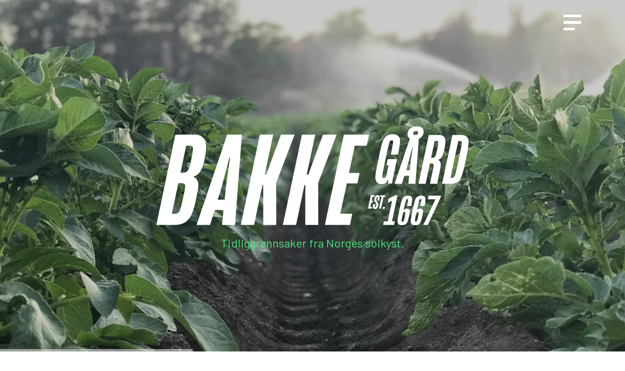

--- FILE ---
content_type: text/html; charset=UTF-8
request_url: https://bakkegaard.no/
body_size: 13576
content:
<!DOCTYPE html>
<html lang="nb-NO">
<head>
	<meta charset="UTF-8" />
	
				<meta name="viewport" content="width=device-width,initial-scale=1,user-scalable=no">
		
            
            
	<link rel="profile" href="http://gmpg.org/xfn/11" />
	<link rel="pingback" href="https://bakkegaard.no/xmlrpc.php" />

	<title>Bakke Gård | EST. 1667</title>
<link rel='dns-prefetch' href='//fonts.googleapis.com' />
<link rel='dns-prefetch' href='//s.w.org' />
<link rel="alternate" type="application/rss+xml" title="Bakke Gård &raquo; strøm" href="https://bakkegaard.no/feed/" />
<link rel="alternate" type="application/rss+xml" title="Bakke Gård &raquo; kommentarstrøm" href="https://bakkegaard.no/comments/feed/" />
		<script type="text/javascript">
			window._wpemojiSettings = {"baseUrl":"https:\/\/s.w.org\/images\/core\/emoji\/13.0.1\/72x72\/","ext":".png","svgUrl":"https:\/\/s.w.org\/images\/core\/emoji\/13.0.1\/svg\/","svgExt":".svg","source":{"concatemoji":"https:\/\/bakkegaard.no\/wp-includes\/js\/wp-emoji-release.min.js?ver=5.6.16"}};
			!function(e,a,t){var n,r,o,i=a.createElement("canvas"),p=i.getContext&&i.getContext("2d");function s(e,t){var a=String.fromCharCode;p.clearRect(0,0,i.width,i.height),p.fillText(a.apply(this,e),0,0);e=i.toDataURL();return p.clearRect(0,0,i.width,i.height),p.fillText(a.apply(this,t),0,0),e===i.toDataURL()}function c(e){var t=a.createElement("script");t.src=e,t.defer=t.type="text/javascript",a.getElementsByTagName("head")[0].appendChild(t)}for(o=Array("flag","emoji"),t.supports={everything:!0,everythingExceptFlag:!0},r=0;r<o.length;r++)t.supports[o[r]]=function(e){if(!p||!p.fillText)return!1;switch(p.textBaseline="top",p.font="600 32px Arial",e){case"flag":return s([127987,65039,8205,9895,65039],[127987,65039,8203,9895,65039])?!1:!s([55356,56826,55356,56819],[55356,56826,8203,55356,56819])&&!s([55356,57332,56128,56423,56128,56418,56128,56421,56128,56430,56128,56423,56128,56447],[55356,57332,8203,56128,56423,8203,56128,56418,8203,56128,56421,8203,56128,56430,8203,56128,56423,8203,56128,56447]);case"emoji":return!s([55357,56424,8205,55356,57212],[55357,56424,8203,55356,57212])}return!1}(o[r]),t.supports.everything=t.supports.everything&&t.supports[o[r]],"flag"!==o[r]&&(t.supports.everythingExceptFlag=t.supports.everythingExceptFlag&&t.supports[o[r]]);t.supports.everythingExceptFlag=t.supports.everythingExceptFlag&&!t.supports.flag,t.DOMReady=!1,t.readyCallback=function(){t.DOMReady=!0},t.supports.everything||(n=function(){t.readyCallback()},a.addEventListener?(a.addEventListener("DOMContentLoaded",n,!1),e.addEventListener("load",n,!1)):(e.attachEvent("onload",n),a.attachEvent("onreadystatechange",function(){"complete"===a.readyState&&t.readyCallback()})),(n=t.source||{}).concatemoji?c(n.concatemoji):n.wpemoji&&n.twemoji&&(c(n.twemoji),c(n.wpemoji)))}(window,document,window._wpemojiSettings);
		</script>
		<style type="text/css">
img.wp-smiley,
img.emoji {
	display: inline !important;
	border: none !important;
	box-shadow: none !important;
	height: 1em !important;
	width: 1em !important;
	margin: 0 .07em !important;
	vertical-align: -0.1em !important;
	background: none !important;
	padding: 0 !important;
}
</style>
	<link rel='stylesheet' id='wp-block-library-css'  href='https://bakkegaard.no/wp-includes/css/dist/block-library/style.min.css?ver=5.6.16' type='text/css' media='all' />
<link rel='stylesheet' id='rs-plugin-settings-css'  href='https://bakkegaard.no/wp-content/plugins/revslider/public/assets/css/rs6.css?ver=6.2.11' type='text/css' media='all' />
<style id='rs-plugin-settings-inline-css' type='text/css'>
#rs-demo-id {}
</style>
<link rel='stylesheet' id='mediaelement-css'  href='https://bakkegaard.no/wp-includes/js/mediaelement/mediaelementplayer-legacy.min.css?ver=4.2.16' type='text/css' media='all' />
<link rel='stylesheet' id='wp-mediaelement-css'  href='https://bakkegaard.no/wp-includes/js/mediaelement/wp-mediaelement.min.css?ver=5.6.16' type='text/css' media='all' />
<link rel='stylesheet' id='bridge-default-style-css'  href='https://bakkegaard.no/wp-content/themes/bridge/style.css?ver=5.6.16' type='text/css' media='all' />
<link rel='stylesheet' id='bridge-qode-font_awesome-css'  href='https://bakkegaard.no/wp-content/themes/bridge/css/font-awesome/css/font-awesome.min.css?ver=5.6.16' type='text/css' media='all' />
<link rel='stylesheet' id='bridge-qode-font_elegant-css'  href='https://bakkegaard.no/wp-content/themes/bridge/css/elegant-icons/style.min.css?ver=5.6.16' type='text/css' media='all' />
<link rel='stylesheet' id='bridge-qode-linea_icons-css'  href='https://bakkegaard.no/wp-content/themes/bridge/css/linea-icons/style.css?ver=5.6.16' type='text/css' media='all' />
<link rel='stylesheet' id='bridge-qode-dripicons-css'  href='https://bakkegaard.no/wp-content/themes/bridge/css/dripicons/dripicons.css?ver=5.6.16' type='text/css' media='all' />
<link rel='stylesheet' id='bridge-qode-kiko-css'  href='https://bakkegaard.no/wp-content/themes/bridge/css/kiko/kiko-all.css?ver=5.6.16' type='text/css' media='all' />
<link rel='stylesheet' id='bridge-qode-font_awesome_5-css'  href='https://bakkegaard.no/wp-content/themes/bridge/css/font-awesome-5/css/font-awesome-5.min.css?ver=5.6.16' type='text/css' media='all' />
<link rel='stylesheet' id='bridge-stylesheet-css'  href='https://bakkegaard.no/wp-content/themes/bridge/css/stylesheet.min.css?ver=5.6.16' type='text/css' media='all' />
<style id='bridge-stylesheet-inline-css' type='text/css'>
   .page-id-6.disabled_footer_top .footer_top_holder, .page-id-6.disabled_footer_bottom .footer_bottom_holder { display: none;}


</style>
<link rel='stylesheet' id='bridge-print-css'  href='https://bakkegaard.no/wp-content/themes/bridge/css/print.css?ver=5.6.16' type='text/css' media='all' />
<link rel='stylesheet' id='bridge-style-dynamic-css'  href='https://bakkegaard.no/wp-content/themes/bridge/css/style_dynamic.css?ver=1599651467' type='text/css' media='all' />
<link rel='stylesheet' id='bridge-responsive-css'  href='https://bakkegaard.no/wp-content/themes/bridge/css/responsive.min.css?ver=5.6.16' type='text/css' media='all' />
<link rel='stylesheet' id='bridge-style-dynamic-responsive-css'  href='https://bakkegaard.no/wp-content/themes/bridge/css/style_dynamic_responsive.css?ver=1599651467' type='text/css' media='all' />
<style id='bridge-style-dynamic-responsive-inline-css' type='text/css'>
.popup_menu.qode-popup-menu-svg-opener .qode-popup-menu-opener svg * {fill:#ffffff; stroke:#ffffff;}
.popup_menu.qode-popup-menu-svg-opener .qode-popup-menu-closer svg * {fill:#ffffff; stroke:#ffffff;}
.popup_menu_widget_holder {color:#ffffff; font-size:16px;}
.popup_menu_widget_holder a {color:#ffffff;)
</style>
<link rel='stylesheet' id='bridge-style-handle-google-fonts-css'  href='https://fonts.googleapis.com/css?family=Raleway%3A100%2C200%2C300%2C400%2C500%2C600%2C700%2C800%2C900%2C100italic%2C300italic%2C400italic%2C700italic%7CBarlow%3A100%2C200%2C300%2C400%2C500%2C600%2C700%2C800%2C900%2C100italic%2C300italic%2C400italic%2C700italic&#038;subset=latin%2Clatin-ext&#038;ver=1.0.0' type='text/css' media='all' />
<link rel='stylesheet' id='bridge-core-dashboard-style-css'  href='https://bakkegaard.no/wp-content/plugins/bridge-core/modules/core-dashboard/assets/css/core-dashboard.min.css?ver=5.6.16' type='text/css' media='all' />
<link rel='stylesheet' id='elementor-icons-css'  href='https://bakkegaard.no/wp-content/plugins/elementor/assets/lib/eicons/css/elementor-icons.min.css?ver=5.9.1' type='text/css' media='all' />
<link rel='stylesheet' id='elementor-animations-css'  href='https://bakkegaard.no/wp-content/plugins/elementor/assets/lib/animations/animations.min.css?ver=3.0.14' type='text/css' media='all' />
<link rel='stylesheet' id='elementor-frontend-legacy-css'  href='https://bakkegaard.no/wp-content/plugins/elementor/assets/css/frontend-legacy.min.css?ver=3.0.14' type='text/css' media='all' />
<link rel='stylesheet' id='elementor-frontend-css'  href='https://bakkegaard.no/wp-content/plugins/elementor/assets/css/frontend.min.css?ver=3.0.14' type='text/css' media='all' />
<link rel='stylesheet' id='elementor-post-8-css'  href='https://bakkegaard.no/wp-content/uploads/elementor/css/post-8.css?ver=1608059032' type='text/css' media='all' />
<link rel='stylesheet' id='elementor-global-css'  href='https://bakkegaard.no/wp-content/uploads/elementor/css/global.css?ver=1608059032' type='text/css' media='all' />
<link rel='stylesheet' id='elementor-post-6-css'  href='https://bakkegaard.no/wp-content/uploads/elementor/css/post-6.css?ver=1608059032' type='text/css' media='all' />
<link rel='stylesheet' id='google-fonts-1-css'  href='https://fonts.googleapis.com/css?family=Roboto%3A100%2C100italic%2C200%2C200italic%2C300%2C300italic%2C400%2C400italic%2C500%2C500italic%2C600%2C600italic%2C700%2C700italic%2C800%2C800italic%2C900%2C900italic%7CRoboto+Slab%3A100%2C100italic%2C200%2C200italic%2C300%2C300italic%2C400%2C400italic%2C500%2C500italic%2C600%2C600italic%2C700%2C700italic%2C800%2C800italic%2C900%2C900italic%7CBarlow%3A100%2C100italic%2C200%2C200italic%2C300%2C300italic%2C400%2C400italic%2C500%2C500italic%2C600%2C600italic%2C700%2C700italic%2C800%2C800italic%2C900%2C900italic&#038;ver=5.6.16' type='text/css' media='all' />
<script type='text/javascript' src='https://bakkegaard.no/wp-includes/js/jquery/jquery.min.js?ver=3.5.1' id='jquery-core-js'></script>
<script type='text/javascript' src='https://bakkegaard.no/wp-includes/js/jquery/jquery-migrate.min.js?ver=3.3.2' id='jquery-migrate-js'></script>
<script type='text/javascript' src='https://bakkegaard.no/wp-content/plugins/revslider/public/assets/js/rbtools.min.js?ver=6.0.7' id='tp-tools-js'></script>
<script type='text/javascript' src='https://bakkegaard.no/wp-content/plugins/revslider/public/assets/js/rs6.min.js?ver=6.2.11' id='revmin-js'></script>
<link rel="https://api.w.org/" href="https://bakkegaard.no/wp-json/" /><link rel="alternate" type="application/json" href="https://bakkegaard.no/wp-json/wp/v2/pages/6" /><link rel="EditURI" type="application/rsd+xml" title="RSD" href="https://bakkegaard.no/xmlrpc.php?rsd" />
<link rel="wlwmanifest" type="application/wlwmanifest+xml" href="https://bakkegaard.no/wp-includes/wlwmanifest.xml" /> 
<meta name="generator" content="WordPress 5.6.16" />
<link rel="canonical" href="https://bakkegaard.no/" />
<link rel='shortlink' href='https://bakkegaard.no/' />
<link rel="alternate" type="application/json+oembed" href="https://bakkegaard.no/wp-json/oembed/1.0/embed?url=https%3A%2F%2Fbakkegaard.no%2F" />
<link rel="alternate" type="text/xml+oembed" href="https://bakkegaard.no/wp-json/oembed/1.0/embed?url=https%3A%2F%2Fbakkegaard.no%2F&#038;format=xml" />
<style type="text/css">.recentcomments a{display:inline !important;padding:0 !important;margin:0 !important;}</style><meta name="generator" content="Powered by Slider Revolution 6.2.11 - responsive, Mobile-Friendly Slider Plugin for WordPress with comfortable drag and drop interface." />
<link rel="icon" href="https://bakkegaard.no/wp-content/uploads/2020/08/cropped-bakkegaard_fav-32x32.png" sizes="32x32" />
<link rel="icon" href="https://bakkegaard.no/wp-content/uploads/2020/08/cropped-bakkegaard_fav-192x192.png" sizes="192x192" />
<link rel="apple-touch-icon" href="https://bakkegaard.no/wp-content/uploads/2020/08/cropped-bakkegaard_fav-180x180.png" />
<meta name="msapplication-TileImage" content="https://bakkegaard.no/wp-content/uploads/2020/08/cropped-bakkegaard_fav-270x270.png" />
<script type="text/javascript">function setREVStartSize(e){
			//window.requestAnimationFrame(function() {				 
				window.RSIW = window.RSIW===undefined ? window.innerWidth : window.RSIW;	
				window.RSIH = window.RSIH===undefined ? window.innerHeight : window.RSIH;	
				try {								
					var pw = document.getElementById(e.c).parentNode.offsetWidth,
						newh;
					pw = pw===0 || isNaN(pw) ? window.RSIW : pw;
					e.tabw = e.tabw===undefined ? 0 : parseInt(e.tabw);
					e.thumbw = e.thumbw===undefined ? 0 : parseInt(e.thumbw);
					e.tabh = e.tabh===undefined ? 0 : parseInt(e.tabh);
					e.thumbh = e.thumbh===undefined ? 0 : parseInt(e.thumbh);
					e.tabhide = e.tabhide===undefined ? 0 : parseInt(e.tabhide);
					e.thumbhide = e.thumbhide===undefined ? 0 : parseInt(e.thumbhide);
					e.mh = e.mh===undefined || e.mh=="" || e.mh==="auto" ? 0 : parseInt(e.mh,0);		
					if(e.layout==="fullscreen" || e.l==="fullscreen") 						
						newh = Math.max(e.mh,window.RSIH);					
					else{					
						e.gw = Array.isArray(e.gw) ? e.gw : [e.gw];
						for (var i in e.rl) if (e.gw[i]===undefined || e.gw[i]===0) e.gw[i] = e.gw[i-1];					
						e.gh = e.el===undefined || e.el==="" || (Array.isArray(e.el) && e.el.length==0)? e.gh : e.el;
						e.gh = Array.isArray(e.gh) ? e.gh : [e.gh];
						for (var i in e.rl) if (e.gh[i]===undefined || e.gh[i]===0) e.gh[i] = e.gh[i-1];
											
						var nl = new Array(e.rl.length),
							ix = 0,						
							sl;					
						e.tabw = e.tabhide>=pw ? 0 : e.tabw;
						e.thumbw = e.thumbhide>=pw ? 0 : e.thumbw;
						e.tabh = e.tabhide>=pw ? 0 : e.tabh;
						e.thumbh = e.thumbhide>=pw ? 0 : e.thumbh;					
						for (var i in e.rl) nl[i] = e.rl[i]<window.RSIW ? 0 : e.rl[i];
						sl = nl[0];									
						for (var i in nl) if (sl>nl[i] && nl[i]>0) { sl = nl[i]; ix=i;}															
						var m = pw>(e.gw[ix]+e.tabw+e.thumbw) ? 1 : (pw-(e.tabw+e.thumbw)) / (e.gw[ix]);					
						newh =  (e.gh[ix] * m) + (e.tabh + e.thumbh);
					}				
					if(window.rs_init_css===undefined) window.rs_init_css = document.head.appendChild(document.createElement("style"));					
					document.getElementById(e.c).height = newh+"px";
					window.rs_init_css.innerHTML += "#"+e.c+"_wrapper { height: "+newh+"px }";				
				} catch(e){
					console.log("Failure at Presize of Slider:" + e)
				}					   
			//});
		  };</script>
		<style type="text/css" id="wp-custom-css">
			.nf-form-content button:hover, .nf-form-content input[type=button]:hover, .nf-form-content input[type=submit]:hover {background-color:#4DE67C!important;cursor:pointer;
}

.nf-form-content .nf-field-container #nf-field-6-wrap .nf-field-element .ninja-forms-field {-webkit-appearance: none;border-radius:0px;}

header.centered_logo.centered_logo_animate .q_logo img, header:not(.centered_logo) .q_logo img {max-height:60px;}


.home header.centered_logo.centered_logo_animate .q_logo img, .home header:not(.centered_logo) .q_logo img.normal {display:none;}

.popup_menu_widget_holder p {font-size:18px; line-height:30px; margin:60px 0 0 0;}

@media only screen and (max-width: 768px) {
		.logo_wrapper {left:5%;}
	nav.popup_menu ul li a, nav.popup_menu ul li h6 {line-height:60px;}
	.popup_menu.qode-popup-menu-svg-opener .qode-popup-menu-opener svg * {fill: #000; stroke: #000;}
	.footer_top .container_inner {width:715px;}
	.column1.footer_col1 {display:none;}
	
}

@media only screen and (max-width: 1000px) {
	.logo_wrapper {left:27%;}
	.q_logo a {max-height:50px;}
	.home header {position: absolute!important;}
	.home .header_bottom {background-color: transparent!important;}
	.home header .q_logo img.mobile {display: none!important;}
	.home .logo_wrapper {left: 5%;}
	.home .popup_menu.qode-popup-menu-svg-opener .qode-popup-menu-opener svg * {fill: #ffffff;stroke: #ffffff;}
}

@media (min-width: 768px) {
  .full-height-image .elementor-widget-wrap .elementor-widget-image,
  .full-height-image .elementor-widget-wrap .elementor-widget-image .elementor-widget-container,
  .full-height-image .elementor-widget-wrap .elementor-widget-image .elementor-widget-container .elementor-image {height: 100%}

  .full-height-image .elementor-widget-wrap .elementor-widget-image .elementor-widget-container .elementor-image img {
    position: absolute;
    top: 0;
    left: 0;
    width: 100%;
    display: block;
    object-fit: cover;
    height: 100%;
  }
	
	.elementor-element-34e8a09 .elementor-image img {
    object-fit: contain!important;
  }
	
	.elementor-element-34e8a09 .elementor-image {
		background-color: #20504A;
	}
}

@media only screen and (max-width: 1000px) {
	body.page-id-98 .header_bottom {
		background-color: #64807c!important;
	}
}

.nf-form-content,
.nf-cell {
	padding: 0!important;
}

.recaptcha-container {
	margin: 0!important;
}

.elementor-element-34e8a09 .elementor-image img {
	object-position: top;
}

.elementor-element-3a563f0 p {
	line-height: 1.2!important;
}

.mindre-tekst {
		line-height: 1.2;
}

@media (max-width: 767px) {
	.mindre-tekst {
			font-size: 18px;
	}
}

@media (min-width: 768px) {
	.mindre-tekst {
			font-size: 22px;
	}
}		</style>
		</head>

<body class="home page-template page-template-elementor_header_footer page page-id-6 bridge-core-2.3.2  qode-title-hidden qode_grid_1400 qode-theme-ver-21.8 qode-theme-bridge qode_header_in_grid elementor-default elementor-template-full-width elementor-kit-8 elementor-page elementor-page-6" itemscope itemtype="http://schema.org/WebPage">




<div class="wrapper">
	<div class="wrapper_inner">

    
		<!-- Google Analytics start -->
				<!-- Google Analytics end -->

		
	<header class=" scroll_header_top_area  regular transparent page_header">
    <div class="header_inner clearfix">
                <div class="header_top_bottom_holder">
            
            <div class="header_bottom clearfix" style=' background-color:rgba(255, 255, 255, 0);' >
                                <div class="container">
                    <div class="container_inner clearfix">
                                                    
                            <div class="header_inner_left">
                                								                                <div class="logo_wrapper" >
	<div class="q_logo">
		<a itemprop="url" href="https://bakkegaard.no/" >
             <img itemprop="image" class="normal" src="https://bakkegaard.no/wp-content/uploads/2020/07/bakkegard_logo_sort.svg" alt="Logo"> 			 <img itemprop="image" class="light" src="https://bakkegaard.no/wp-content/uploads/2020/07/bakkegard_logo_sort.svg" alt="Logo"/> 			 <img itemprop="image" class="dark" src="https://bakkegaard.no/wp-content/uploads/2020/07/bakkegard_logo_hvit.svg" alt="Logo"/> 			 <img itemprop="image" class="sticky" src="https://bakkegaard.no/wp-content/uploads/2020/07/bakkegard_logo_sort.svg" alt="Logo"/> 			 <img itemprop="image" class="mobile" src="https://bakkegaard.no/wp-content/uploads/2020/07/bakkegard_logo_sort.svg" alt="Logo"/> 			 <img itemprop="image" class="popup" src="https://bakkegaard.no/wp-content/uploads/2020/07/bakkegard_logo_hvit.svg" alt="Logo"/> 		</a>
	</div>
	</div>                                                            </div>
                                                                    <div class="header_inner_right">
                                        <div class="side_menu_button_wrapper right">
                                                                                                                                    <div class="side_menu_button">
                                                                                                	<a href="javascript:void(0)" class="popup_menu normal  qode-popup-menu-svg-opener">
		                    <span class="qode-popup-menu-opener">
                        <svg xmlns="http://www.w3.org/2000/svg" width="35.999" height="32" viewBox="0 0 35.999 32"><g transform="translate(-1744.001 -73)"><rect width="35.999" height="4.571" transform="translate(1744.001 73)" fill="#fff"/><rect width="35.999" height="4.571" transform="translate(1744.001 86.714)" fill="#fff"/><rect width="22.499" height="4.571" transform="translate(1744.001 100.428)" fill="#fff"/></g></svg>                    </span>
                                    <span class="qode-popup-menu-closer">
                        <svg xmlns="http://www.w3.org/2000/svg" width="35.536" height="35.536" viewBox="0 0 35.536 35.536"><defs><style>.a{fill:none;stroke:#fff;stroke-width:5px;}</style></defs><g transform="translate(-1744.732 -128.732)"><line class="a" y1="32" x2="32" transform="translate(1746.5 130.5)"/><line class="a" x1="32" y1="32" transform="translate(1746.5 130.5)"/></g></svg>                    </span>
                	</a>
                                                
                                            </div>
                                        </div>
                                    </div>
                                
                                
                                <nav class="main_menu drop_down right">
                                                                    </nav>
                                							    <nav class="mobile_menu">
	</nav>                                                                                        </div>
                    </div>
                                    </div>
            </div>
        </div>
</header>    <div class="popup_menu_holder_outer">
        <div class="popup_menu_holder  with_background_image" style="background-image:url(https://bakkegaard.no/wp-content/uploads/2020/06/meny_bg_potet.jpg);">
            <div class="popup_menu_holder_inner">
                <nav class="popup_menu">
					<ul id="menu-meny" class=""><li id="popup-menu-item-51" class="menu-item menu-item-type-post_type menu-item-object-page "><a href="https://bakkegaard.no/om-garden/" class=""><span>Om gården</span></a></li>
<li id="popup-menu-item-73" class="menu-item menu-item-type-post_type menu-item-object-page "><a href="https://bakkegaard.no/dyrking/" class=""><span>Dyrking</span></a></li>
<li id="popup-menu-item-72" class="menu-item menu-item-type-post_type menu-item-object-page "><a href="https://bakkegaard.no/bathavn/" class=""><span>Båthavn</span></a></li>
<li id="popup-menu-item-105" class="menu-item menu-item-type-post_type menu-item-object-page "><a href="https://bakkegaard.no/kontakt/" class=""><span>Kontakt</span></a></li>
</ul>                </nav>
				                    <div class="popup_menu_widget_holder"><div>
							<div id="text-6" class="widget widget_text posts_holder">			<div class="textwidget"><p><strong>Epost</strong> <a href="mailto:fredrik@bakkegaard.no">fredrik@bakkegaard.no</a><br />
<strong>Telefon</strong> <a href="tel:4797700575">+47 97700575</a><br />
<strong>Adresse</strong> Hummerbakkveien 238, Stavern</p>
</div>
		</div>                        </div></div>
				            </div>
        </div>
    </div>
	
	
    
    	
    
    <div class="content ">
        <div class="content_inner  ">
    		<div data-elementor-type="wp-page" data-elementor-id="6" class="elementor elementor-6" data-elementor-settings="[]">
						<div class="elementor-inner">
							<div class="elementor-section-wrap">
							<section class="elementor-section elementor-top-section elementor-element elementor-element-094ba93 elementor-section-boxed elementor-section-height-default elementor-section-height-default parallax_section_no qode_elementor_container_no" data-id="094ba93" data-element_type="section">
						<div class="elementor-container elementor-column-gap-default">
							<div class="elementor-row">
					<div class="elementor-column elementor-col-100 elementor-top-column elementor-element elementor-element-aa31121" data-id="aa31121" data-element_type="column">
			<div class="elementor-column-wrap elementor-element-populated">
							<div class="elementor-widget-wrap">
						<div class="elementor-element elementor-element-7ee4d3b elementor-widget elementor-widget-slider_revolution" data-id="7ee4d3b" data-element_type="widget" data-widget_type="slider_revolution.default">
				<div class="elementor-widget-container">
			
		<div class="wp-block-themepunch-revslider">
			<!-- START Forside slider REVOLUTION SLIDER 6.2.11 --><p class="rs-p-wp-fix"></p>
			<rs-module-wrap id="rev_slider_1_1_wrapper" data-source="gallery" style="background:#ffffff;padding:0;">
				<rs-module id="rev_slider_1_1" style="" data-version="6.2.11">
					<rs-slides>
						<rs-slide data-key="rs-1" data-title="Slide" data-anim="ei:d;eo:d;s:3000ms;r:0;t:fade;sl:0;">
							<img src="//bakkegaard.no/wp-content/plugins/revslider/public/assets/assets/dummy.png" alt="Slide" title="Forside" data-lazyload="//bakkegaard.no/wp-content/plugins/revslider/public/assets/assets/transparent.png" class="rev-slidebg" data-no-retina>
<!--
							--><rs-layer
								id="slider-1-slide-1-layer-0" 
								data-type="image"
								data-rsp_ch="on"
								data-xy="x:c;y:m;"
								data-text="w:normal;s:20,20,12,7;l:0,0,15,9;"
								data-dim="w:['100%','100%','100%','100%'];h:['100%','100%','100%','100%'];"
								data-basealign="slide"
								data-frame_999="o:0;st:w;sp:1000;"
								style="z-index:8;"
							><img loading="lazy" src="//bakkegaard.no/wp-content/plugins/revslider/public/assets/assets/dummy.png" alt="Grønnsaksåker" width="1921" height="1080" data-lazyload="//bakkegaard.no/wp-content/uploads/2020/06/gronnsaker_aker.jpg" data-c="cover-proportional" data-no-retina> 
							</rs-layer><!--

							--><rs-layer
								id="slider-1-slide-1-layer-1" 
								data-type="image"
								data-rsp_ch="on"
								data-xy="x:c;y:m;"
								data-text="w:normal;s:20,20,12,7;l:0,0,15,9;"
								data-dim="w:800px,800px,501px,309px;h:252px,252px,158px,97px;"
								data-frame_999="o:0;st:w;sp:1000;"
								style="z-index:10;"
							><img loading="lazy" src="//bakkegaard.no/wp-content/plugins/revslider/public/assets/assets/dummy.png" alt="Bakke Gård" width="847" height="267" data-lazyload="//bakkegaard.no/wp-content/uploads/2020/07/bakkegard_logo_hvit.svg" data-no-retina> 
							</rs-layer><!--

							--><rs-layer
								id="slider-1-slide-1-layer-2" 
								data-type="text"
								data-color="#4de67c"
								data-rsp_ch="on"
								data-xy="x:c;yo:611px,611px,580px,420px;"
								data-text="w:normal;s:30,30,18,11;l:25,25,15,9;a:center;"
								data-frame_999="o:0;st:w;sp:1000;"
								style="z-index:11;font-family:Barlow;"
							>Tidliggrønnsaker fra Norges solkyst. 
							</rs-layer><!--

							--><rs-layer
								id="slider-1-slide-1-layer-3" 
								data-type="shape"
								data-rsp_ch="on"
								data-xy="x:c;y:m;yo:0,0,0,-93px;"
								data-text="w:normal;s:20,20,12,7;l:0,0,15,9;"
								data-dim="w:100%;h:100%;"
								data-basealign="slide"
								data-frame_999="o:0;st:w;sp:1000;"
								style="z-index:9;background-color:rgba(0,0,0,0.2);"
							> 
							</rs-layer><!--
-->						</rs-slide>
						<rs-slide data-key="rs-2" data-title="Slide" data-anim="ei:d;eo:d;s:3000ms;r:0;t:fade;sl:0;">
							<img src="//bakkegaard.no/wp-content/plugins/revslider/public/assets/assets/dummy.png" alt="Slide" title="Forside" data-lazyload="//bakkegaard.no/wp-content/plugins/revslider/public/assets/assets/transparent.png" class="rev-slidebg" data-no-retina>
<!--
							--><rs-layer
								id="slider-1-slide-2-layer-0" 
								data-type="image"
								data-rsp_ch="on"
								data-xy="x:c;y:m;"
								data-text="w:normal;s:20,20,12,7;l:0,0,15,9;"
								data-dim="w:['100%','100%','100%','100%'];h:['100%','100%','100%','100%'];"
								data-basealign="slide"
								data-frame_999="o:0;st:w;sp:500;"
								style="z-index:8;"
							><img loading="lazy" src="//bakkegaard.no/wp-content/plugins/revslider/public/assets/assets/dummy.png" alt="Poteter i kasse" width="1918" height="1080" data-lazyload="//bakkegaard.no/wp-content/uploads/2020/06/poteter_kasse.jpg" data-c="cover-proportional" data-no-retina> 
							</rs-layer><!--

							--><rs-layer
								id="slider-1-slide-2-layer-1" 
								data-type="image"
								data-rsp_ch="on"
								data-xy="x:c;y:m;"
								data-text="w:normal;s:20,20,12,7;l:0,0,15,9;"
								data-dim="w:800px,800px,501px,309px;h:252px,252px,158px,97px;"
								data-frame_999="o:0;st:w;sp:500;"
								style="z-index:10;"
							><img loading="lazy" src="//bakkegaard.no/wp-content/plugins/revslider/public/assets/assets/dummy.png" alt="Bakke Gård" width="847" height="267" data-lazyload="//bakkegaard.no/wp-content/uploads/2020/07/bakkegard_logo_hvit.svg" data-no-retina> 
							</rs-layer><!--

							--><rs-layer
								id="slider-1-slide-2-layer-2" 
								data-type="text"
								data-color="#4de67c"
								data-rsp_ch="on"
								data-xy="x:c;yo:611px,611px,580px,420px;"
								data-text="w:normal;s:30,30,18,11;l:25,25,15,9;a:center;"
								data-frame_999="o:0;st:w;sp:500;"
								style="z-index:11;font-family:Barlow;"
							>Sesonggrønnsaker dyrka med skills.<br />
 
							</rs-layer><!--

							--><rs-layer
								id="slider-1-slide-2-layer-3" 
								data-type="shape"
								data-rsp_ch="on"
								data-xy="x:c;y:m;"
								data-text="w:normal;s:20,20,12,7;l:0,0,15,9;"
								data-dim="w:100%;h:100%;"
								data-basealign="slide"
								data-frame_999="o:0;st:w;sp:500;"
								style="z-index:9;background-color:rgba(0,0,0,0.2);"
							> 
							</rs-layer><!--
-->						</rs-slide>
						<rs-slide data-key="rs-4" data-title="Slide" data-anim="ei:d;eo:d;s:3000ms;r:0;t:fade;sl:0;">
							<img src="//bakkegaard.no/wp-content/plugins/revslider/public/assets/assets/dummy.png" alt="Slide" title="Forside" data-lazyload="//bakkegaard.no/wp-content/plugins/revslider/public/assets/assets/transparent.png" class="rev-slidebg" data-no-retina>
<!--
							--><rs-layer
								id="slider-1-slide-4-layer-0" 
								data-type="image"
								data-rsp_ch="on"
								data-xy="x:c;y:m;"
								data-text="w:normal;s:20,20,12,7;l:0,0,15,9;"
								data-dim="w:['100%','100%','100%','100%'];h:['100%','100%','100%','100%'];"
								data-basealign="slide"
								data-frame_999="o:0;st:w;sp:500;"
								style="z-index:8;"
							><img loading="lazy" src="//bakkegaard.no/wp-content/plugins/revslider/public/assets/assets/dummy.png" alt="Åker med grønnsaker" width="1918" height="1080" data-lazyload="//bakkegaard.no/wp-content/uploads/2020/06/gronne_planter_aker.jpg" data-c="cover-proportional" data-no-retina> 
							</rs-layer><!--

							--><rs-layer
								id="slider-1-slide-4-layer-1" 
								data-type="image"
								data-rsp_ch="on"
								data-xy="x:c;y:m;"
								data-text="w:normal;s:20,20,12,7;l:0,0,15,9;"
								data-dim="w:800px,800px,501px,309px;h:252px,252px,158px,97px;"
								data-frame_999="o:0;st:w;sp:500;"
								style="z-index:10;"
							><img loading="lazy" src="//bakkegaard.no/wp-content/plugins/revslider/public/assets/assets/dummy.png" alt="Bakke Gård" width="847" height="267" data-lazyload="//bakkegaard.no/wp-content/uploads/2020/07/bakkegard_logo_hvit.svg" data-no-retina> 
							</rs-layer><!--

							--><rs-layer
								id="slider-1-slide-4-layer-2" 
								data-type="text"
								data-color="#4de67c"
								data-rsp_ch="on"
								data-xy="x:c;yo:611px,611px,580px,420px;"
								data-text="w:normal;s:30,30,18,11;l:25,25,15,9;a:center;"
								data-frame_999="o:0;st:w;sp:500;"
								style="z-index:11;font-family:Barlow;"
							>Trygg og solid båthavn med 88 plasser. 
							</rs-layer><!--

							--><rs-layer
								id="slider-1-slide-4-layer-3" 
								data-type="shape"
								data-rsp_ch="on"
								data-xy="x:c;y:m;"
								data-text="w:normal;s:20,20,12,7;l:0,0,15,9;"
								data-dim="w:100%;h:100%;"
								data-basealign="slide"
								data-frame_999="o:0;st:w;sp:500;"
								style="z-index:9;background-color:rgba(0,0,0,0.2);"
							> 
							</rs-layer><!--
-->						</rs-slide>
						<rs-slide data-key="rs-5" data-title="Slide" data-anim="ei:power0.in;eo:d;s:3000ms;r:0;t:fade;sl:0;">
							<img src="//bakkegaard.no/wp-content/plugins/revslider/public/assets/assets/dummy.png" alt="Slide" title="Forside" data-lazyload="//bakkegaard.no/wp-content/plugins/revslider/public/assets/assets/transparent.png" class="rev-slidebg" data-no-retina>
<!--
							--><rs-layer
								id="slider-1-slide-5-layer-0" 
								data-type="image"
								data-rsp_ch="on"
								data-xy="x:c;y:m;"
								data-text="w:normal;s:20,20,12,7;l:0,0,15,9;"
								data-dim="w:['100%','100%','100%','100%'];h:['100%','100%','100%','100%'];"
								data-basealign="slide"
								data-frame_999="o:0;st:w;sp:500;"
								style="z-index:8;"
							><img loading="lazy" src="//bakkegaard.no/wp-content/plugins/revslider/public/assets/assets/dummy.png" alt="Grus med fotavtrykk" width="1921" height="1080" data-lazyload="//bakkegaard.no/wp-content/uploads/2020/06/aker_spor.jpg" data-c="cover-proportional" data-no-retina> 
							</rs-layer><!--

							--><rs-layer
								id="slider-1-slide-5-layer-1" 
								data-type="image"
								data-rsp_ch="on"
								data-xy="x:c;y:m;"
								data-text="w:normal;s:20,20,12,7;l:0,0,15,9;"
								data-dim="w:800px,800px,501px,309px;h:252px,252px,158px,97px;"
								data-frame_999="o:0;st:w;sp:500;"
								style="z-index:10;"
							><img loading="lazy" src="//bakkegaard.no/wp-content/plugins/revslider/public/assets/assets/dummy.png" alt="Bakke Gård" width="847" height="267" data-lazyload="//bakkegaard.no/wp-content/uploads/2020/07/bakkegard_logo_hvit.svg" data-no-retina> 
							</rs-layer><!--

							--><rs-layer
								id="slider-1-slide-5-layer-2" 
								data-type="text"
								data-color="#4de67c"
								data-rsp_ch="on"
								data-xy="x:c;yo:611px,611px,580px,420px;"
								data-text="w:normal;s:30,30,18,11;l:25,25,15,9;a:center;"
								data-frame_999="o:0;st:w;sp:500;"
								style="z-index:11;font-family:Barlow;"
							>15 generasjoner med kvalitetsgrønnsaker. 
							</rs-layer><!--

							--><rs-layer
								id="slider-1-slide-5-layer-3" 
								data-type="shape"
								data-rsp_ch="on"
								data-xy="x:c;y:m;"
								data-text="w:normal;s:20,20,12,7;l:0,0,15,9;"
								data-dim="w:100%;h:100%;"
								data-basealign="slide"
								data-frame_999="o:0;st:w;sp:500;"
								style="z-index:9;background-color:rgba(0,0,0,0.2);"
							> 
							</rs-layer><!--
-->						</rs-slide>
					</rs-slides>
					<rs-static-layers><!--
					--></rs-static-layers>
				</rs-module>
				<script type="text/javascript">
					setREVStartSize({c: 'rev_slider_1_1',rl:[1240,1240,778,480],el:[900,900,960,720],gw:[1240,1240,778,480],gh:[900,900,960,720],type:'standard',justify:'',layout:'fullscreen',offsetContainer:'',offset:'',mh:"0"});
					var	revapi1,
						tpj;
					jQuery(function() {
						tpj = jQuery;
						revapi1 = tpj("#rev_slider_1_1")
						if(revapi1==undefined || revapi1.revolution == undefined){
							revslider_showDoubleJqueryError("rev_slider_1_1");
						}else{
							revapi1.revolution({
								sliderLayout:"fullscreen",
								duration:"5000ms",
								visibilityLevels:"1240,1240,778,480",
								gridwidth:"1240,1240,778,480",
								gridheight:"900,900,960,720",
								startDelay:"0ms",
								lazyType:"smart",
								spinner:"spinner2",
								perspective:600,
								perspectiveType:"global",
								editorheight:"900,768,960,720",
								responsiveLevels:"1240,1240,778,480",
								ignoreHeightChange:false,
								progressBar: {
									size:5,
									x:0,
									y:0
								},
								navigation: {
									onHoverStop:false
								},
								fallbacks: {
									allowHTML5AutoPlayOnAndroid:true
								},
							});
						}
						
					});
				</script>
				<script>
					var htmlDivCss = ' #rev_slider_1_1_wrapper rs-loader.spinner2{ background-color: #21504a !important; } '
					var htmlDiv = document.getElementById('rs-plugin-settings-inline-css');
					if(htmlDiv) {
						htmlDiv.innerHTML = htmlDiv.innerHTML + htmlDivCss;
					}else{
						var htmlDiv = document.createElement('div');
						htmlDiv.innerHTML = '<style>' + htmlDivCss + '</style>';
						document.getElementsByTagName('head')[0].appendChild(htmlDiv.childNodes[0]);
					}
				</script>
			</rs-module-wrap>
			<!-- END REVOLUTION SLIDER -->
</div>

				</div>
				</div>
						</div>
					</div>
		</div>
								</div>
					</div>
		</section>
				<section class="elementor-section elementor-top-section elementor-element elementor-element-31f046d elementor-section-boxed elementor-section-height-default elementor-section-height-default parallax_section_no qode_elementor_container_no" data-id="31f046d" data-element_type="section" data-settings="{&quot;background_background&quot;:&quot;classic&quot;}">
						<div class="elementor-container elementor-column-gap-default">
							<div class="elementor-row">
					<div class="elementor-column elementor-col-100 elementor-top-column elementor-element elementor-element-02dd0d8" data-id="02dd0d8" data-element_type="column">
			<div class="elementor-column-wrap elementor-element-populated">
							<div class="elementor-widget-wrap">
						<section class="elementor-section elementor-inner-section elementor-element elementor-element-78cfee9 elementor-section-boxed elementor-section-height-default elementor-section-height-default parallax_section_no qode_elementor_container_no" data-id="78cfee9" data-element_type="section">
						<div class="elementor-container elementor-column-gap-default">
							<div class="elementor-row">
					<div class="elementor-column elementor-col-50 elementor-inner-column elementor-element elementor-element-b2ade99" data-id="b2ade99" data-element_type="column">
			<div class="elementor-column-wrap elementor-element-populated">
							<div class="elementor-widget-wrap">
						<div class="elementor-element elementor-element-7d843eb elementor-widget-divider--view-line elementor-widget elementor-widget-divider" data-id="7d843eb" data-element_type="widget" data-widget_type="divider.default">
				<div class="elementor-widget-container">
					<div class="elementor-divider">
			<span class="elementor-divider-separator">
						</span>
		</div>
				</div>
				</div>
				<div class="elementor-element elementor-element-7d22b22 elementor-widget elementor-widget-heading" data-id="7d22b22" data-element_type="widget" data-widget_type="heading.default">
				<div class="elementor-widget-container">
			<h2 class="elementor-heading-title elementor-size-default"><a href="https://bakkegaard.no/bathavn/">Båtplass hos oss?</a></h2>		</div>
				</div>
				<div class="elementor-element elementor-element-94f40d1 elementor-widget-divider--view-line elementor-widget elementor-widget-divider" data-id="94f40d1" data-element_type="widget" data-widget_type="divider.default">
				<div class="elementor-widget-container">
					<div class="elementor-divider">
			<span class="elementor-divider-separator">
						</span>
		</div>
				</div>
				</div>
						</div>
					</div>
		</div>
				<div class="elementor-column elementor-col-50 elementor-inner-column elementor-element elementor-element-dbe3922" data-id="dbe3922" data-element_type="column">
			<div class="elementor-column-wrap elementor-element-populated">
							<div class="elementor-widget-wrap">
						<div class="elementor-element elementor-element-7fa4944 elementor-hidden-phone elementor-widget elementor-widget-text-editor" data-id="7fa4944" data-element_type="widget" data-widget_type="text-editor.default">
				<div class="elementor-widget-container">
					<div class="elementor-text-editor elementor-clearfix"><p>Båthavna vår har 88 båtplasser med enkel adkomst ut Ødegårdsfjorden til Bramskjæra, Nevlunghavn og Helgeroa.</p></div>
				</div>
				</div>
						</div>
					</div>
		</div>
								</div>
					</div>
		</section>
						</div>
					</div>
		</div>
								</div>
					</div>
		</section>
				<section class="elementor-section elementor-top-section elementor-element elementor-element-520810c elementor-section-boxed elementor-section-height-default elementor-section-height-default parallax_section_no qode_elementor_container_no" data-id="520810c" data-element_type="section" data-settings="{&quot;background_background&quot;:&quot;classic&quot;}">
							<div class="elementor-background-overlay"></div>
							<div class="elementor-container elementor-column-gap-default">
							<div class="elementor-row">
					<div class="elementor-column elementor-col-100 elementor-top-column elementor-element elementor-element-526ecb1" data-id="526ecb1" data-element_type="column">
			<div class="elementor-column-wrap elementor-element-populated">
							<div class="elementor-widget-wrap">
						<section class="elementor-section elementor-inner-section elementor-element elementor-element-e42d57c elementor-section-boxed elementor-section-height-default elementor-section-height-default parallax_section_no qode_elementor_container_no" data-id="e42d57c" data-element_type="section">
						<div class="elementor-container elementor-column-gap-default">
							<div class="elementor-row">
					<div class="elementor-column elementor-col-50 elementor-inner-column elementor-element elementor-element-d64f60c" data-id="d64f60c" data-element_type="column">
			<div class="elementor-column-wrap elementor-element-populated">
							<div class="elementor-widget-wrap">
						<div class="elementor-element elementor-element-68b1eac elementor-widget elementor-widget-heading" data-id="68b1eac" data-element_type="widget" data-widget_type="heading.default">
				<div class="elementor-widget-container">
			<h2 class="elementor-heading-title elementor-size-default">Vi starter tidlig!</h2>		</div>
				</div>
				<div class="elementor-element elementor-element-094b926 elementor-widget elementor-widget-text-editor" data-id="094b926" data-element_type="widget" data-widget_type="text-editor.default">
				<div class="elementor-widget-container">
					<div class="elementor-text-editor elementor-clearfix"><p>Vi dyrker nypoteter, gulrøtter og poteter til Sørlandschips. Vi produserer syv ulike<br />sorter poteter og fire ulike sorter gulrot.</p></div>
				</div>
				</div>
				<div class="elementor-element elementor-element-7cb80a2 elementor-widget elementor-widget-button" data-id="7cb80a2" data-element_type="widget" data-widget_type="button.default">
				<div class="elementor-widget-container">
					<div class="elementor-button-wrapper">
			<a href="https://bakkegaard.no/dyrking/" class="elementor-button-link elementor-button elementor-size-sm" role="button">
						<span class="elementor-button-content-wrapper">
						<span class="elementor-button-text">Les mer</span>
		</span>
					</a>
		</div>
				</div>
				</div>
						</div>
					</div>
		</div>
				<div class="elementor-column elementor-col-50 elementor-inner-column elementor-element elementor-element-2772aa2" data-id="2772aa2" data-element_type="column">
			<div class="elementor-column-wrap">
							<div class="elementor-widget-wrap">
								</div>
					</div>
		</div>
								</div>
					</div>
		</section>
						</div>
					</div>
		</div>
								</div>
					</div>
		</section>
				<section class="elementor-section elementor-top-section elementor-element elementor-element-a7c110d elementor-section-boxed elementor-section-height-default elementor-section-height-default parallax_section_no qode_elementor_container_no" data-id="a7c110d" data-element_type="section" data-settings="{&quot;background_background&quot;:&quot;classic&quot;}">
						<div class="elementor-container elementor-column-gap-default">
							<div class="elementor-row">
					<div class="elementor-column elementor-col-100 elementor-top-column elementor-element elementor-element-0809790" data-id="0809790" data-element_type="column">
			<div class="elementor-column-wrap elementor-element-populated">
							<div class="elementor-widget-wrap">
						<section class="elementor-section elementor-inner-section elementor-element elementor-element-83a0765 elementor-section-boxed elementor-section-height-default elementor-section-height-default parallax_section_no qode_elementor_container_no" data-id="83a0765" data-element_type="section">
						<div class="elementor-container elementor-column-gap-default">
							<div class="elementor-row">
					<div class="elementor-column elementor-col-33 elementor-inner-column elementor-element elementor-element-b2260a7" data-id="b2260a7" data-element_type="column">
			<div class="elementor-column-wrap elementor-element-populated">
							<div class="elementor-widget-wrap">
						<div class="elementor-element elementor-element-734fa52 elementor-hidden-phone elementor-widget elementor-widget-image" data-id="734fa52" data-element_type="widget" data-widget_type="image.default">
				<div class="elementor-widget-container">
					<div class="elementor-image">
										<img width="1024" height="650" src="https://bakkegaard.no/wp-content/uploads/2020/06/traktor_closeup-1024x650.jpg" class="attachment-large size-large" alt="Nærbilde av traktor" loading="lazy" srcset="https://bakkegaard.no/wp-content/uploads/2020/06/traktor_closeup-1024x650.jpg 1024w, https://bakkegaard.no/wp-content/uploads/2020/06/traktor_closeup-300x190.jpg 300w, https://bakkegaard.no/wp-content/uploads/2020/06/traktor_closeup-768x487.jpg 768w, https://bakkegaard.no/wp-content/uploads/2020/06/traktor_closeup-700x444.jpg 700w, https://bakkegaard.no/wp-content/uploads/2020/06/traktor_closeup.jpg 1072w" sizes="(max-width: 1024px) 100vw, 1024px" />											</div>
				</div>
				</div>
				<div class="elementor-element elementor-element-c249dbc elementor-widget elementor-widget-text-editor" data-id="c249dbc" data-element_type="widget" data-widget_type="text-editor.default">
				<div class="elementor-widget-container">
					<div class="elementor-text-editor elementor-clearfix"><p>Gården og jordene våre ligger idyllisk til helt sør i Vestfold.</p></div>
				</div>
				</div>
				<div class="elementor-element elementor-element-eb91b20 elementor-widget elementor-widget-button" data-id="eb91b20" data-element_type="widget" data-widget_type="button.default">
				<div class="elementor-widget-container">
					<div class="elementor-button-wrapper">
			<a href="https://bakkegaard.no/om-garden/" class="elementor-button-link elementor-button elementor-size-sm" role="button">
						<span class="elementor-button-content-wrapper">
						<span class="elementor-button-text">Les mer</span>
		</span>
					</a>
		</div>
				</div>
				</div>
						</div>
					</div>
		</div>
				<div class="elementor-column elementor-col-33 elementor-inner-column elementor-element elementor-element-225e5c2" data-id="225e5c2" data-element_type="column">
			<div class="elementor-column-wrap elementor-element-populated">
							<div class="elementor-widget-wrap">
						<div class="elementor-element elementor-element-127a3c4 elementor-widget elementor-widget-image" data-id="127a3c4" data-element_type="widget" data-widget_type="image.default">
				<div class="elementor-widget-container">
					<div class="elementor-image">
										<img width="908" height="1024" src="https://bakkegaard.no/wp-content/uploads/2020/06/poteterikasse-908x1024.jpg" class="attachment-large size-large" alt="Norsk nypotet i kasse, sett ovenfra." loading="lazy" srcset="https://bakkegaard.no/wp-content/uploads/2020/06/poteterikasse-908x1024.jpg 908w, https://bakkegaard.no/wp-content/uploads/2020/06/poteterikasse-266x300.jpg 266w, https://bakkegaard.no/wp-content/uploads/2020/06/poteterikasse-768x866.jpg 768w, https://bakkegaard.no/wp-content/uploads/2020/06/poteterikasse-1362x1536.jpg 1362w, https://bakkegaard.no/wp-content/uploads/2020/06/poteterikasse-1817x2048.jpg 1817w, https://bakkegaard.no/wp-content/uploads/2020/06/poteterikasse-700x789.jpg 700w, https://bakkegaard.no/wp-content/uploads/2020/06/poteterikasse.jpg 1916w" sizes="(max-width: 908px) 100vw, 908px" />											</div>
				</div>
				</div>
						</div>
					</div>
		</div>
				<div class="elementor-column elementor-col-33 elementor-inner-column elementor-element elementor-element-7edff5d" data-id="7edff5d" data-element_type="column">
			<div class="elementor-column-wrap elementor-element-populated">
							<div class="elementor-widget-wrap">
						<div class="elementor-element elementor-element-cdbf832 elementor-widget elementor-widget-image" data-id="cdbf832" data-element_type="widget" data-widget_type="image.default">
				<div class="elementor-widget-container">
					<div class="elementor-image">
										<img width="908" height="1024" src="https://bakkegaard.no/wp-content/uploads/2020/06/Bakkegard_Fredrik_SH-908x1024.jpg" class="attachment-large size-large" alt="" loading="lazy" srcset="https://bakkegaard.no/wp-content/uploads/2020/06/Bakkegard_Fredrik_SH-908x1024.jpg 908w, https://bakkegaard.no/wp-content/uploads/2020/06/Bakkegard_Fredrik_SH-266x300.jpg 266w, https://bakkegaard.no/wp-content/uploads/2020/06/Bakkegard_Fredrik_SH-768x866.jpg 768w, https://bakkegaard.no/wp-content/uploads/2020/06/Bakkegard_Fredrik_SH-1362x1536.jpg 1362w, https://bakkegaard.no/wp-content/uploads/2020/06/Bakkegard_Fredrik_SH-1817x2048.jpg 1817w, https://bakkegaard.no/wp-content/uploads/2020/06/Bakkegard_Fredrik_SH-700x789.jpg 700w, https://bakkegaard.no/wp-content/uploads/2020/06/Bakkegard_Fredrik_SH.jpg 1916w" sizes="(max-width: 908px) 100vw, 908px" />											</div>
				</div>
				</div>
						</div>
					</div>
		</div>
								</div>
					</div>
		</section>
						</div>
					</div>
		</div>
								</div>
					</div>
		</section>
						</div>
						</div>
					</div>
				
	</div>
</div>



	<footer >
		<div class="footer_inner clearfix">
				<div class="footer_top_holder">
            			<div class="footer_top">
								<div class="container">
					<div class="container_inner">
																	<div class="four_columns clearfix">
								<div class="column1 footer_col1">
									<div class="column_inner">
										<div id="media_image-2" class="widget widget_media_image"><img width="150" height="150" src="https://bakkegaard.no/wp-content/uploads/2020/06/Bakkegard_logo_orig_hvit.svg" class="image wp-image-13  attachment-thumbnail size-thumbnail" alt="Bakke Gård - EST 1667" loading="lazy" style="max-width: 100%; height: auto;" srcset="https://bakkegaard.no/wp-content/uploads//2020/06/Bakkegard_logo_orig_hvit.svg 150w, https://bakkegaard.no/wp-content/uploads//2020/06/Bakkegard_logo_orig_hvit.svg 300w, https://bakkegaard.no/wp-content/uploads//2020/06/Bakkegard_logo_orig_hvit.svg 1024w" sizes="(max-width: 150px) 100vw, 150px" /></div>									</div>
								</div>
								<div class="column2 footer_col2">
									<div class="column_inner">
										<div id="text-2" class="widget widget_text"><h5>Komme i kontakt?</h5>			<div class="textwidget"><p><a href="mailto:fredrik@bakkegaard.no">fredrik@bakkegaard.no</a><br />
<a href="tel:4797700575">+47 97700575</a></p>
</div>
		</div>									</div>
								</div>
								<div class="column3 footer_col3">
									<div class="column_inner">
										<div id="text-3" class="widget widget_text"><h5>Finne frem?</h5>			<div class="textwidget"><p>Hummerbakkveien 238,<br />
N-3294 Stavern</p>
</div>
		</div>									</div>
								</div>
								<div class="column4 footer_col4">
									<div class="column_inner">
										<div id="text-4" class="widget widget_text">			<div class="textwidget"><p><img loading="lazy" class="alignnone  wp-image-35" src="https://bakkegaard.no/wp-content/uploads/2020/06/instagram.svg" alt="" width="30" height="30" srcset="https://bakkegaard.no/wp-content/uploads//2020/06/instagram.svg 150w, https://bakkegaard.no/wp-content/uploads//2020/06/instagram.svg 300w, https://bakkegaard.no/wp-content/uploads//2020/06/instagram.svg 1024w, https://bakkegaard.no/wp-content/uploads//2020/06/instagram.svg 29w" sizes="(max-width: 30px) 100vw, 30px" /></p>
<p>Følg oss på Instagram!</p>
</div>
		</div>									</div>
								</div>
							</div>
															</div>
				</div>
							</div>
					</div>
							<div class="footer_bottom_holder">
                									<div class="footer_bottom">
							<div class="textwidget"><p>© Bakke gård AS 2020 / Design: Nordic State / Kode: Screenpartner</p>
</div>
					</div>
								</div>
				</div>
	</footer>
		
</div>
</div>
<link href="https://fonts.googleapis.com/css?family=Roboto:400%7CBarlow:400" rel="stylesheet" property="stylesheet" media="all" type="text/css" >

		<script type="text/javascript">
		if(typeof revslider_showDoubleJqueryError === "undefined") {
			function revslider_showDoubleJqueryError(sliderID) {
				var err = "<div class='rs_error_message_box'>";
				err += "<div class='rs_error_message_oops'>Oops...</div>";
				err += "<div class='rs_error_message_content'>";
				err += "You have some jquery.js library include that comes after the Slider Revolution files js inclusion.<br>";
				err += "To fix this, you can:<br>&nbsp;&nbsp;&nbsp; 1. Set 'Module General Options' -> 'Advanced' -> 'jQuery & OutPut Filters' -> 'Put JS to Body' to on";
				err += "<br>&nbsp;&nbsp;&nbsp; 2. Find the double jQuery.js inclusion and remove it";
				err += "</div>";
			err += "</div>";
				var slider = document.getElementById(sliderID); slider.innerHTML = err; slider.style.display = "block";
			}
		}
		</script>
<script type='text/javascript' src='https://bakkegaard.no/wp-includes/js/jquery/ui/core.min.js?ver=1.12.1' id='jquery-ui-core-js'></script>
<script type='text/javascript' src='https://bakkegaard.no/wp-includes/js/jquery/ui/menu.min.js?ver=1.12.1' id='jquery-ui-menu-js'></script>
<script type='text/javascript' src='https://bakkegaard.no/wp-includes/js/dist/vendor/wp-polyfill.min.js?ver=7.4.4' id='wp-polyfill-js'></script>
<script type='text/javascript' id='wp-polyfill-js-after'>
( 'fetch' in window ) || document.write( '<script src="https://bakkegaard.no/wp-includes/js/dist/vendor/wp-polyfill-fetch.min.js?ver=3.0.0"></scr' + 'ipt>' );( document.contains ) || document.write( '<script src="https://bakkegaard.no/wp-includes/js/dist/vendor/wp-polyfill-node-contains.min.js?ver=3.42.0"></scr' + 'ipt>' );( window.DOMRect ) || document.write( '<script src="https://bakkegaard.no/wp-includes/js/dist/vendor/wp-polyfill-dom-rect.min.js?ver=3.42.0"></scr' + 'ipt>' );( window.URL && window.URL.prototype && window.URLSearchParams ) || document.write( '<script src="https://bakkegaard.no/wp-includes/js/dist/vendor/wp-polyfill-url.min.js?ver=3.6.4"></scr' + 'ipt>' );( window.FormData && window.FormData.prototype.keys ) || document.write( '<script src="https://bakkegaard.no/wp-includes/js/dist/vendor/wp-polyfill-formdata.min.js?ver=3.0.12"></scr' + 'ipt>' );( Element.prototype.matches && Element.prototype.closest ) || document.write( '<script src="https://bakkegaard.no/wp-includes/js/dist/vendor/wp-polyfill-element-closest.min.js?ver=2.0.2"></scr' + 'ipt>' );
</script>
<script type='text/javascript' src='https://bakkegaard.no/wp-includes/js/dist/dom-ready.min.js?ver=93db39f6fe07a70cb9217310bec0a531' id='wp-dom-ready-js'></script>
<script type='text/javascript' src='https://bakkegaard.no/wp-includes/js/dist/i18n.min.js?ver=9e36b5da09c96c657b0297fd6f7cb1fd' id='wp-i18n-js'></script>
<script type='text/javascript' id='wp-a11y-js-translations'>
( function( domain, translations ) {
	var localeData = translations.locale_data[ domain ] || translations.locale_data.messages;
	localeData[""].domain = domain;
	wp.i18n.setLocaleData( localeData, domain );
} )( "default", {"translation-revision-date":"2022-10-18 11:24:40+0000","generator":"GlotPress\/4.0.0-beta.2","domain":"messages","locale_data":{"messages":{"":{"domain":"messages","plural-forms":"nplurals=2; plural=n != 1;","lang":"nb_NO"},"Notifications":["Varsler"]}},"comment":{"reference":"wp-includes\/js\/dist\/a11y.js"}} );
</script>
<script type='text/javascript' src='https://bakkegaard.no/wp-includes/js/dist/a11y.min.js?ver=f23e5b9c6e4214e0ec04d318a7c9f898' id='wp-a11y-js'></script>
<script type='text/javascript' id='jquery-ui-autocomplete-js-extra'>
/* <![CDATA[ */
var uiAutocompleteL10n = {"noResults":"Ingen treff.","oneResult":"1 resultat funnet. Bruk opp- og ned-piltastene for \u00e5 navigere.","manyResults":"%d funnet. Bruk opp- og ned-piltastene for \u00e5 navigere.","itemSelected":"Element valgt."};
/* ]]> */
</script>
<script type='text/javascript' src='https://bakkegaard.no/wp-includes/js/jquery/ui/autocomplete.min.js?ver=1.12.1' id='jquery-ui-autocomplete-js'></script>
<script type='text/javascript' src='https://bakkegaard.no/wp-includes/js/jquery/ui/controlgroup.min.js?ver=1.12.1' id='jquery-ui-controlgroup-js'></script>
<script type='text/javascript' src='https://bakkegaard.no/wp-includes/js/jquery/ui/checkboxradio.min.js?ver=1.12.1' id='jquery-ui-checkboxradio-js'></script>
<script type='text/javascript' src='https://bakkegaard.no/wp-includes/js/jquery/ui/button.min.js?ver=1.12.1' id='jquery-ui-button-js'></script>
<script type='text/javascript' src='https://bakkegaard.no/wp-includes/js/jquery/ui/datepicker.min.js?ver=1.12.1' id='jquery-ui-datepicker-js'></script>
<script type='text/javascript' id='jquery-ui-datepicker-js-after'>
jQuery(document).ready(function(jQuery){jQuery.datepicker.setDefaults({"closeText":"Lukk","currentText":"I dag","monthNames":["januar","februar","mars","april","mai","juni","juli","august","september","oktober","november","desember"],"monthNamesShort":["jan","feb","mar","apr","mai","jun","jul","aug","sep","okt","nov","des"],"nextText":"Neste","prevText":"Forrige","dayNames":["s\u00f8ndag","mandag","tirsdag","onsdag","torsdag","fredag","l\u00f8rdag"],"dayNamesShort":["s\u00f8n","man","tir","ons","tor","fre","l\u00f8r"],"dayNamesMin":["S","M","T","O","T","F","L"],"dateFormat":"d. MM yy","firstDay":1,"isRTL":false});});
</script>
<script type='text/javascript' src='https://bakkegaard.no/wp-includes/js/jquery/ui/mouse.min.js?ver=1.12.1' id='jquery-ui-mouse-js'></script>
<script type='text/javascript' src='https://bakkegaard.no/wp-includes/js/jquery/ui/draggable.min.js?ver=1.12.1' id='jquery-ui-draggable-js'></script>
<script type='text/javascript' src='https://bakkegaard.no/wp-includes/js/jquery/ui/droppable.min.js?ver=1.12.1' id='jquery-ui-droppable-js'></script>
<script type='text/javascript' src='https://bakkegaard.no/wp-includes/js/jquery/ui/progressbar.min.js?ver=1.12.1' id='jquery-ui-progressbar-js'></script>
<script type='text/javascript' src='https://bakkegaard.no/wp-includes/js/jquery/ui/selectable.min.js?ver=1.12.1' id='jquery-ui-selectable-js'></script>
<script type='text/javascript' src='https://bakkegaard.no/wp-includes/js/jquery/ui/resizable.min.js?ver=1.12.1' id='jquery-ui-resizable-js'></script>
<script type='text/javascript' src='https://bakkegaard.no/wp-includes/js/jquery/ui/sortable.min.js?ver=1.12.1' id='jquery-ui-sortable-js'></script>
<script type='text/javascript' src='https://bakkegaard.no/wp-includes/js/jquery/ui/slider.min.js?ver=1.12.1' id='jquery-ui-slider-js'></script>
<script type='text/javascript' src='https://bakkegaard.no/wp-includes/js/jquery/ui/spinner.min.js?ver=1.12.1' id='jquery-ui-spinner-js'></script>
<script type='text/javascript' src='https://bakkegaard.no/wp-includes/js/jquery/ui/tabs.min.js?ver=1.12.1' id='jquery-ui-tabs-js'></script>
<script type='text/javascript' src='https://bakkegaard.no/wp-includes/js/jquery/ui/effect.min.js?ver=1.12.1' id='jquery-effects-core-js'></script>
<script type='text/javascript' src='https://bakkegaard.no/wp-includes/js/jquery/ui/effect-blind.min.js?ver=1.12.1' id='jquery-effects-blind-js'></script>
<script type='text/javascript' src='https://bakkegaard.no/wp-includes/js/jquery/ui/effect-bounce.min.js?ver=1.12.1' id='jquery-effects-bounce-js'></script>
<script type='text/javascript' src='https://bakkegaard.no/wp-includes/js/jquery/ui/effect-clip.min.js?ver=1.12.1' id='jquery-effects-clip-js'></script>
<script type='text/javascript' src='https://bakkegaard.no/wp-includes/js/jquery/ui/effect-explode.min.js?ver=1.12.1' id='jquery-effects-explode-js'></script>
<script type='text/javascript' src='https://bakkegaard.no/wp-includes/js/jquery/ui/effect-fade.min.js?ver=1.12.1' id='jquery-effects-fade-js'></script>
<script type='text/javascript' src='https://bakkegaard.no/wp-includes/js/jquery/ui/effect-highlight.min.js?ver=1.12.1' id='jquery-effects-highlight-js'></script>
<script type='text/javascript' src='https://bakkegaard.no/wp-includes/js/jquery/ui/effect-pulsate.min.js?ver=1.12.1' id='jquery-effects-pulsate-js'></script>
<script type='text/javascript' src='https://bakkegaard.no/wp-includes/js/jquery/ui/effect-slide.min.js?ver=1.12.1' id='jquery-effects-slide-js'></script>
<script type='text/javascript' src='https://bakkegaard.no/wp-includes/js/jquery/ui/effect-transfer.min.js?ver=1.12.1' id='jquery-effects-transfer-js'></script>
<script type='text/javascript' src='https://bakkegaard.no/wp-content/themes/bridge/js/plugins/doubletaptogo.js?ver=5.6.16' id='doubleTapToGo-js'></script>
<script type='text/javascript' src='https://bakkegaard.no/wp-content/themes/bridge/js/plugins/modernizr.min.js?ver=5.6.16' id='modernizr-js'></script>
<script type='text/javascript' src='https://bakkegaard.no/wp-content/themes/bridge/js/plugins/jquery.appear.js?ver=5.6.16' id='appear-js'></script>
<script type='text/javascript' src='https://bakkegaard.no/wp-includes/js/hoverIntent.min.js?ver=1.8.1' id='hoverIntent-js'></script>
<script type='text/javascript' src='https://bakkegaard.no/wp-content/themes/bridge/js/plugins/counter.js?ver=5.6.16' id='counter-js'></script>
<script type='text/javascript' src='https://bakkegaard.no/wp-content/themes/bridge/js/plugins/easypiechart.js?ver=5.6.16' id='easyPieChart-js'></script>
<script type='text/javascript' src='https://bakkegaard.no/wp-content/themes/bridge/js/plugins/mixitup.js?ver=5.6.16' id='mixItUp-js'></script>
<script type='text/javascript' src='https://bakkegaard.no/wp-content/themes/bridge/js/plugins/jquery.prettyPhoto.js?ver=5.6.16' id='prettyphoto-js'></script>
<script type='text/javascript' src='https://bakkegaard.no/wp-content/themes/bridge/js/plugins/jquery.fitvids.js?ver=5.6.16' id='fitvids-js'></script>
<script type='text/javascript' src='https://bakkegaard.no/wp-content/themes/bridge/js/plugins/jquery.flexslider-min.js?ver=5.6.16' id='flexslider-js'></script>
<script type='text/javascript' id='mediaelement-core-js-before'>
var mejsL10n = {"language":"nb","strings":{"mejs.download-file":"Last ned fil","mejs.install-flash":"Du bruker en nettleser som ikke har Flash Player sl\u00e5tt p\u00e5 eller installert. Vennligst skru p\u00e5 Flash Player-utvidelsen din eller last ned nyeste versjon fra https:\/\/get.adobe.com\/flashplayer\/","mejs.fullscreen":"Fullskjerm","mejs.play":"Spill av","mejs.pause":"Pause","mejs.time-slider":"Tidsskyver","mejs.time-help-text":"Bruk venstre- og h\u00f8yre-piltastene for \u00e5 hoppe ett sekund, opp- og ned-piltastene for \u00e5 hoppe ti sekunder.","mejs.live-broadcast":"Direktesending","mejs.volume-help-text":"Bruk opp- og ned-piltastene for \u00e5 \u00f8ke eller redusere lyden.","mejs.unmute":"Opphev demp","mejs.mute":"Stille","mejs.volume-slider":"Volumkontroll","mejs.video-player":"Videoavspiller","mejs.audio-player":"Lydavspiller","mejs.captions-subtitles":"Bildetekster\/undertekster","mejs.captions-chapters":"Kapitler","mejs.none":"Ingen","mejs.afrikaans":"Afrikaans","mejs.albanian":"Albansk","mejs.arabic":"Arabisk","mejs.belarusian":"hviterussisk","mejs.bulgarian":"Bulgarsk","mejs.catalan":"Katalansk","mejs.chinese":"Kinesisk","mejs.chinese-simplified":"Kinesisk (forenklet)","mejs.chinese-traditional":"Kinesisk (tradisjonell)","mejs.croatian":"Kroatisk","mejs.czech":"tsjekkisk","mejs.danish":"dansk","mejs.dutch":"nederlandsk","mejs.english":"engelsk","mejs.estonian":"estisk","mejs.filipino":"filippinsk","mejs.finnish":"finsk","mejs.french":"fransk","mejs.galician":"Galisisk","mejs.german":"tysk","mejs.greek":"gresk","mejs.haitian-creole":"Haitisk kreol","mejs.hebrew":"hebraisk","mejs.hindi":"hindi","mejs.hungarian":"ungarsk","mejs.icelandic":"islandsk","mejs.indonesian":"indonesisk","mejs.irish":"irsk","mejs.italian":"italiensk","mejs.japanese":"japansk","mejs.korean":"koreansk","mejs.latvian":"latvisk","mejs.lithuanian":"litauisk","mejs.macedonian":"makedonsk","mejs.malay":"malayisk","mejs.maltese":"maltesisk","mejs.norwegian":"norsk","mejs.persian":"persisk","mejs.polish":"polsk","mejs.portuguese":"portugisisk","mejs.romanian":"romansk","mejs.russian":"russisk","mejs.serbian":"serbisk","mejs.slovak":"slovakisk","mejs.slovenian":"slovensk","mejs.spanish":"spansk","mejs.swahili":"swahili","mejs.swedish":"svensk","mejs.tagalog":"tagalog","mejs.thai":"thailandsk","mejs.turkish":"tyrkisk","mejs.ukrainian":"ukrainsk","mejs.vietnamese":"vietnamesisk","mejs.welsh":"walisisk","mejs.yiddish":"jiddisk"}};
</script>
<script type='text/javascript' src='https://bakkegaard.no/wp-includes/js/mediaelement/mediaelement-and-player.min.js?ver=4.2.16' id='mediaelement-core-js'></script>
<script type='text/javascript' src='https://bakkegaard.no/wp-includes/js/mediaelement/mediaelement-migrate.min.js?ver=5.6.16' id='mediaelement-migrate-js'></script>
<script type='text/javascript' id='mediaelement-js-extra'>
/* <![CDATA[ */
var _wpmejsSettings = {"pluginPath":"\/wp-includes\/js\/mediaelement\/","classPrefix":"mejs-","stretching":"responsive"};
/* ]]> */
</script>
<script type='text/javascript' src='https://bakkegaard.no/wp-includes/js/mediaelement/wp-mediaelement.min.js?ver=5.6.16' id='wp-mediaelement-js'></script>
<script type='text/javascript' src='https://bakkegaard.no/wp-content/themes/bridge/js/plugins/infinitescroll.min.js?ver=5.6.16' id='infiniteScroll-js'></script>
<script type='text/javascript' src='https://bakkegaard.no/wp-content/themes/bridge/js/plugins/jquery.waitforimages.js?ver=5.6.16' id='waitforimages-js'></script>
<script type='text/javascript' src='https://bakkegaard.no/wp-includes/js/jquery/jquery.form.min.js?ver=4.2.1' id='jquery-form-js'></script>
<script type='text/javascript' src='https://bakkegaard.no/wp-content/themes/bridge/js/plugins/waypoints.min.js?ver=5.6.16' id='waypoints-js'></script>
<script type='text/javascript' src='https://bakkegaard.no/wp-content/themes/bridge/js/plugins/jplayer.min.js?ver=5.6.16' id='jplayer-js'></script>
<script type='text/javascript' src='https://bakkegaard.no/wp-content/themes/bridge/js/plugins/bootstrap.carousel.js?ver=5.6.16' id='bootstrapCarousel-js'></script>
<script type='text/javascript' src='https://bakkegaard.no/wp-content/themes/bridge/js/plugins/skrollr.js?ver=5.6.16' id='skrollr-js'></script>
<script type='text/javascript' src='https://bakkegaard.no/wp-content/themes/bridge/js/plugins/Chart.min.js?ver=5.6.16' id='charts-js'></script>
<script type='text/javascript' src='https://bakkegaard.no/wp-content/themes/bridge/js/plugins/jquery.easing.1.3.js?ver=5.6.16' id='easing-js'></script>
<script type='text/javascript' src='https://bakkegaard.no/wp-content/themes/bridge/js/plugins/abstractBaseClass.js?ver=5.6.16' id='abstractBaseClass-js'></script>
<script type='text/javascript' src='https://bakkegaard.no/wp-content/themes/bridge/js/plugins/jquery.countdown.js?ver=5.6.16' id='countdown-js'></script>
<script type='text/javascript' src='https://bakkegaard.no/wp-content/themes/bridge/js/plugins/jquery.multiscroll.min.js?ver=5.6.16' id='multiscroll-js'></script>
<script type='text/javascript' src='https://bakkegaard.no/wp-content/themes/bridge/js/plugins/jquery.justifiedGallery.min.js?ver=5.6.16' id='justifiedGallery-js'></script>
<script type='text/javascript' src='https://bakkegaard.no/wp-content/themes/bridge/js/plugins/bigtext.js?ver=5.6.16' id='bigtext-js'></script>
<script type='text/javascript' src='https://bakkegaard.no/wp-content/themes/bridge/js/plugins/jquery.sticky-kit.min.js?ver=5.6.16' id='stickyKit-js'></script>
<script type='text/javascript' src='https://bakkegaard.no/wp-content/themes/bridge/js/plugins/owl.carousel.min.js?ver=5.6.16' id='owlCarousel-js'></script>
<script type='text/javascript' src='https://bakkegaard.no/wp-content/themes/bridge/js/plugins/typed.js?ver=5.6.16' id='typed-js'></script>
<script type='text/javascript' src='https://bakkegaard.no/wp-content/themes/bridge/js/plugins/jquery.carouFredSel-6.2.1.min.js?ver=5.6.16' id='carouFredSel-js'></script>
<script type='text/javascript' src='https://bakkegaard.no/wp-content/themes/bridge/js/plugins/lemmon-slider.min.js?ver=5.6.16' id='lemmonSlider-js'></script>
<script type='text/javascript' src='https://bakkegaard.no/wp-content/themes/bridge/js/plugins/jquery.fullPage.min.js?ver=5.6.16' id='one_page_scroll-js'></script>
<script type='text/javascript' src='https://bakkegaard.no/wp-content/themes/bridge/js/plugins/jquery.mousewheel.min.js?ver=5.6.16' id='mousewheel-js'></script>
<script type='text/javascript' src='https://bakkegaard.no/wp-content/themes/bridge/js/plugins/jquery.touchSwipe.min.js?ver=5.6.16' id='touchSwipe-js'></script>
<script type='text/javascript' src='https://bakkegaard.no/wp-content/themes/bridge/js/plugins/jquery.isotope.min.js?ver=5.6.16' id='isotope-js'></script>
<script type='text/javascript' src='https://bakkegaard.no/wp-content/themes/bridge/js/plugins/packery-mode.pkgd.min.js?ver=5.6.16' id='packery-js'></script>
<script type='text/javascript' src='https://bakkegaard.no/wp-content/themes/bridge/js/plugins/jquery.stretch.js?ver=5.6.16' id='stretch-js'></script>
<script type='text/javascript' src='https://bakkegaard.no/wp-content/themes/bridge/js/plugins/imagesloaded.js?ver=5.6.16' id='imagesLoaded-js'></script>
<script type='text/javascript' src='https://bakkegaard.no/wp-content/themes/bridge/js/plugins/rangeslider.min.js?ver=5.6.16' id='rangeSlider-js'></script>
<script type='text/javascript' src='https://bakkegaard.no/wp-content/themes/bridge/js/plugins/jquery.event.move.js?ver=5.6.16' id='eventMove-js'></script>
<script type='text/javascript' src='https://bakkegaard.no/wp-content/themes/bridge/js/plugins/jquery.twentytwenty.js?ver=5.6.16' id='twentytwenty-js'></script>
<script type='text/javascript' src='https://bakkegaard.no/wp-content/plugins/elementor/assets/lib/swiper/swiper.min.js?ver=5.3.6' id='swiper-js'></script>
<script type='text/javascript' src='https://bakkegaard.no/wp-content/themes/bridge/js/default_dynamic.js?ver=1599651467' id='bridge-default-dynamic-js'></script>
<script type='text/javascript' id='bridge-default-js-extra'>
/* <![CDATA[ */
var QodeAdminAjax = {"ajaxurl":"https:\/\/bakkegaard.no\/wp-admin\/admin-ajax.php"};
var qodeGlobalVars = {"vars":{"qodeAddingToCartLabel":"Adding to Cart...","page_scroll_amount_for_sticky":""}};
/* ]]> */
</script>
<script type='text/javascript' src='https://bakkegaard.no/wp-content/themes/bridge/js/default.min.js?ver=5.6.16' id='bridge-default-js'></script>
<script type='text/javascript' src='https://bakkegaard.no/wp-includes/js/comment-reply.min.js?ver=5.6.16' id='comment-reply-js'></script>
<script type='text/javascript' id='qode-like-js-extra'>
/* <![CDATA[ */
var qodeLike = {"ajaxurl":"https:\/\/bakkegaard.no\/wp-admin\/admin-ajax.php"};
/* ]]> */
</script>
<script type='text/javascript' src='https://bakkegaard.no/wp-content/themes/bridge/js/plugins/qode-like.min.js?ver=5.6.16' id='qode-like-js'></script>
<script type='text/javascript' src='https://bakkegaard.no/wp-includes/js/wp-embed.min.js?ver=5.6.16' id='wp-embed-js'></script>
<script type='text/javascript' src='https://bakkegaard.no/wp-content/plugins/elementor/assets/js/frontend-modules.min.js?ver=3.0.14' id='elementor-frontend-modules-js'></script>
<script type='text/javascript' src='https://bakkegaard.no/wp-content/plugins/elementor/assets/lib/dialog/dialog.min.js?ver=4.8.1' id='elementor-dialog-js'></script>
<script type='text/javascript' src='https://bakkegaard.no/wp-content/plugins/elementor/assets/lib/waypoints/waypoints.min.js?ver=4.0.2' id='elementor-waypoints-js'></script>
<script type='text/javascript' src='https://bakkegaard.no/wp-content/plugins/elementor/assets/lib/share-link/share-link.min.js?ver=3.0.14' id='share-link-js'></script>
<script type='text/javascript' id='elementor-frontend-js-before'>
var elementorFrontendConfig = {"environmentMode":{"edit":false,"wpPreview":false},"i18n":{"shareOnFacebook":"Del p\u00e5 Facebook","shareOnTwitter":"Del p\u00e5 Twitter","pinIt":"Fest det","download":"Last ned","downloadImage":"Last ned bilde","fullscreen":"Fullskjerm","zoom":"Zoom","share":"Del","playVideo":"Start video","previous":"Forrige","next":"Neste","close":"Lukk"},"is_rtl":false,"breakpoints":{"xs":0,"sm":480,"md":768,"lg":1025,"xl":1440,"xxl":1600},"version":"3.0.14","is_static":false,"legacyMode":{"elementWrappers":true},"urls":{"assets":"https:\/\/bakkegaard.no\/wp-content\/plugins\/elementor\/assets\/"},"settings":{"page":[],"editorPreferences":[]},"kit":{"global_image_lightbox":"yes","lightbox_enable_counter":"yes","lightbox_enable_fullscreen":"yes","lightbox_enable_zoom":"yes","lightbox_enable_share":"yes","lightbox_title_src":"title","lightbox_description_src":"description"},"post":{"id":6,"title":"Bakke%20G%C3%A5rd%20%7C%20EST.%201667","excerpt":"","featuredImage":false}};
</script>
<script type='text/javascript' src='https://bakkegaard.no/wp-content/plugins/elementor/assets/js/frontend.min.js?ver=3.0.14' id='elementor-frontend-js'></script>
</body>
</html>
<!-- Page supported by LiteSpeed Cache 3.6 on 2026-01-24 16:25:36 -->

--- FILE ---
content_type: text/css
request_url: https://bakkegaard.no/wp-content/uploads/elementor/css/post-6.css?ver=1608059032
body_size: 292
content:
.elementor-6 .elementor-element.elementor-element-aa31121 > .elementor-column-wrap > .elementor-widget-wrap > .elementor-widget:not(.elementor-widget__width-auto):not(.elementor-widget__width-initial):not(:last-child):not(.elementor-absolute){margin-bottom:20px;}.elementor-6 .elementor-element.elementor-element-aa31121 > .elementor-element-populated{padding:0px 0px 0px 0px;}.elementor-6 .elementor-element.elementor-element-31f046d:not(.elementor-motion-effects-element-type-background), .elementor-6 .elementor-element.elementor-element-31f046d > .elementor-motion-effects-container > .elementor-motion-effects-layer{background-color:#20504A;}.elementor-6 .elementor-element.elementor-element-31f046d{transition:background 0.3s, border 0.3s, border-radius 0.3s, box-shadow 0.3s;}.elementor-6 .elementor-element.elementor-element-31f046d > .elementor-background-overlay{transition:background 0.3s, border-radius 0.3s, opacity 0.3s;}.elementor-6 .elementor-element.elementor-element-02dd0d8 > .elementor-element-populated{margin:10px 10px 10px 10px;}.elementor-6 .elementor-element.elementor-element-78cfee9{margin-top:20px;margin-bottom:20px;}.elementor-6 .elementor-element.elementor-element-7d843eb{--divider-border-style:solid;--divider-color:#FFFFFF;--divider-border-width:1px;}.elementor-6 .elementor-element.elementor-element-7d843eb .elementor-divider-separator{width:120px;margin:0 auto;margin-center:0;}.elementor-6 .elementor-element.elementor-element-7d843eb .elementor-divider{text-align:center;padding-top:15px;padding-bottom:15px;}.elementor-6 .elementor-element.elementor-element-7d843eb > .elementor-widget-container{margin:-10px -10px -10px -10px;}.elementor-6 .elementor-element.elementor-element-7d22b22{text-align:center;}.elementor-6 .elementor-element.elementor-element-7d22b22 .elementor-heading-title{color:#4DE67C;font-size:26px;}.elementor-6 .elementor-element.elementor-element-94f40d1{--divider-border-style:solid;--divider-color:#FFFFFF;--divider-border-width:1px;}.elementor-6 .elementor-element.elementor-element-94f40d1 .elementor-divider-separator{width:120px;margin:0 auto;margin-center:0;}.elementor-6 .elementor-element.elementor-element-94f40d1 .elementor-divider{text-align:center;padding-top:15px;padding-bottom:15px;}.elementor-6 .elementor-element.elementor-element-94f40d1 > .elementor-widget-container{margin:-10px -10px -10px -10px;}.elementor-6 .elementor-element.elementor-element-7fa4944{color:#FFFFFF;font-family:"Barlow", Sans-serif;font-size:28px;font-weight:300;line-height:45px;}.elementor-6 .elementor-element.elementor-element-7fa4944 > .elementor-widget-container{padding:0px 10px 0px 10px;}.elementor-6 .elementor-element.elementor-element-520810c:not(.elementor-motion-effects-element-type-background), .elementor-6 .elementor-element.elementor-element-520810c > .elementor-motion-effects-container > .elementor-motion-effects-layer{background-color:#000000;background-image:url("https://bakkegaard.no/wp-content/uploads/2020/06/poteter_bakgrunn.jpg");background-position:center center;}.elementor-6 .elementor-element.elementor-element-520810c > .elementor-background-overlay{background-color:#000000;opacity:0.2;transition:background 0.3s, border-radius 0.3s, opacity 0.3s;}.elementor-6 .elementor-element.elementor-element-520810c{transition:background 0.3s, border 0.3s, border-radius 0.3s, box-shadow 0.3s;}.elementor-6 .elementor-element.elementor-element-e42d57c{margin-top:200px;margin-bottom:200px;}.elementor-6 .elementor-element.elementor-element-68b1eac .elementor-heading-title{color:#4DE67C;}.elementor-6 .elementor-element.elementor-element-094b926{color:#FFFFFF;font-size:37px;font-weight:300;line-height:1.3em;}.elementor-6 .elementor-element.elementor-element-7cb80a2 .elementor-button{fill:#FFFFFF;color:#FFFFFF;background-color:#2DB356;border-radius:0px 0px 0px 0px;}.elementor-6 .elementor-element.elementor-element-7cb80a2 .elementor-button:hover, .elementor-6 .elementor-element.elementor-element-7cb80a2 .elementor-button:focus{color:#FFFFFF;background-color:#3EC667;}.elementor-6 .elementor-element.elementor-element-7cb80a2 .elementor-button:hover svg, .elementor-6 .elementor-element.elementor-element-7cb80a2 .elementor-button:focus svg{fill:#FFFFFF;}.elementor-6 .elementor-element.elementor-element-a7c110d:not(.elementor-motion-effects-element-type-background), .elementor-6 .elementor-element.elementor-element-a7c110d > .elementor-motion-effects-container > .elementor-motion-effects-layer{background-color:#FFFFFF;}.elementor-6 .elementor-element.elementor-element-a7c110d{transition:background 0.3s, border 0.3s, border-radius 0.3s, box-shadow 0.3s;}.elementor-6 .elementor-element.elementor-element-a7c110d > .elementor-background-overlay{transition:background 0.3s, border-radius 0.3s, opacity 0.3s;}.elementor-6 .elementor-element.elementor-element-83a0765{margin-top:30px;margin-bottom:30px;}.elementor-6 .elementor-element.elementor-element-c249dbc{color:#1D1D1B;font-size:25px;font-weight:300;line-height:1.2em;}.elementor-6 .elementor-element.elementor-element-eb91b20 .elementor-button{fill:#FFFFFF;color:#FFFFFF;background-color:#4DE67C;border-radius:0px 0px 0px 0px;}.elementor-6 .elementor-element.elementor-element-eb91b20 .elementor-button:hover, .elementor-6 .elementor-element.elementor-element-eb91b20 .elementor-button:focus{color:#FFFFFF;background-color:#3EC667;}.elementor-6 .elementor-element.elementor-element-eb91b20 .elementor-button:hover svg, .elementor-6 .elementor-element.elementor-element-eb91b20 .elementor-button:focus svg{fill:#FFFFFF;}.elementor-6 .elementor-element.elementor-element-127a3c4 > .elementor-widget-container{margin:60px 0px 0px 0px;}@media(max-width:1024px){.elementor-6 .elementor-element.elementor-element-127a3c4 > .elementor-widget-container{margin:30px 0px 0px 0px;}}@media(min-width:768px){.elementor-6 .elementor-element.elementor-element-b2ade99{width:31%;}.elementor-6 .elementor-element.elementor-element-dbe3922{width:69%;}.elementor-6 .elementor-element.elementor-element-d64f60c{width:60%;}.elementor-6 .elementor-element.elementor-element-2772aa2{width:40%;}}@media(max-width:767px){.elementor-6 .elementor-element.elementor-element-b2ade99 > .elementor-element-populated{margin:0px 0px -15px 0px;}.elementor-6 .elementor-element.elementor-element-127a3c4 > .elementor-widget-container{margin:0px 0px 0px 0px;}}

--- FILE ---
content_type: image/svg+xml
request_url: https://bakkegaard.no/wp-content/uploads//2020/06/Bakkegard_logo_orig_hvit.svg
body_size: 13647
content:
<svg xmlns="http://www.w3.org/2000/svg" xmlns:xlink="http://www.w3.org/1999/xlink" width="850" height="269" viewBox="0 0 850 269"><defs><pattern id="a" preserveAspectRatio="none" width="100%" height="100%" viewBox="0 0 682 216"><image width="682" height="216" xlink:href="[data-uri]"/></pattern></defs><rect width="850" height="269" fill="url(#a)"/></svg>

--- FILE ---
content_type: image/svg+xml
request_url: https://bakkegaard.no/wp-content/uploads/2020/07/bakkegard_logo_hvit.svg
body_size: 4320
content:
<?xml version="1.0" encoding="UTF-8"?>
<svg width="847px" height="267px" viewBox="0 0 847 267" version="1.1" xmlns="http://www.w3.org/2000/svg" xmlns:xlink="http://www.w3.org/1999/xlink">
    <title>bakkegard_logo_hvit</title>
    <g id="Page-1" stroke="none" stroke-width="1" fill="none" fill-rule="evenodd">
        <g id="Artboard" transform="translate(1.000000, 0.000000)" fill="#FFFFFF">
            <g id="bakkegard_logo_hvit" transform="translate(-1.000000, 0.000000)">
                <path d="M72.6925065,125.341237 C77.7040894,125.341237 82.7208416,123.549043 85.9438658,118.164691 C89.5235679,112.425525 92.0306517,102.376806 94.8944134,88.7411079 C97.0448193,78.6923885 99.1926405,65.0592806 99.1926405,59.677518 C99.1926405,55.7279569 97.4040818,52.1383885 90.5987709,52.1383885 L80.9322829,52.1383885 L65.5305177,125.341237 L72.6925065,125.341237 Z M50.4905996,235.856432 C57.2959106,235.856432 61.2322905,232.629446 63.3826964,227.605086 C66.6057206,220.071137 72.333244,194.594525 73.4084469,188.85277 C74.8429124,182.033626 78.063352,166.963137 78.063352,160.506576 C78.063352,155.124813 74.4836499,153.327439 69.1128044,153.327439 L59.4437318,153.327439 L41.89673,235.856432 L50.4905996,235.856432 Z M51.5658026,22 L98.1200222,22 C120.321929,22 135,29.1739569 135,54.2931655 C135,65.0592806 133.214026,77.260187 130.704357,88.7411079 C127.483918,103.811597 123.183106,119.599482 112.800678,128.930806 C109.220976,132.160381 104.206808,134.312568 100.624521,135.389957 L100.624521,135.74736 C109.220976,139.334338 113.875881,147.228281 113.875881,157.994396 C113.875881,165.168353 112.082153,174.859669 109.220976,188.492777 C103.490868,216.121576 98.4792847,240.163396 84.8686629,253.439101 C75.2021749,263.130417 62.3074935,266 48.6994563,266 L0,266 L51.5658026,22 Z" id="Fill-1"></path>
                <path d="M166.568263,197.824101 L185.162397,197.824101 L187.663121,173.782281 C190.169006,149.74046 200.177063,83.7193381 200.177063,83.7193381 L198.032479,83.7193381 C198.032479,83.7193381 181.582929,149.74046 174.078177,173.782281 L166.568263,197.824101 Z M182.300371,225.812892 L157.987348,225.812892 L145.829546,266 L109,266 L191.954869,22 L232,22 L213.408447,266 L178.011204,266 L182.300371,225.812892 Z" id="Fill-3"></path>
                <polygon id="Fill-5" points="280.910359 22 316.959582 22 293.8886 130.365597 298.212945 130.365597 337.868391 22 375 22 324.89015 152.612633 325.251813 266 289.923315 266 289.923315 158.354388 287.761143 158.354388 265.049222 266 229 266"></polygon>
                <polygon id="Fill-7" points="394.91221 22 430.957513 22 407.885709 130.365597 412.215412 130.365597 451.869669 22 489 22 438.890966 152.612633 439.252642 266 403.922885 266 403.922885 158.354388 401.760635 158.354388 379.045303 266 343 266"></polygon>
                <polygon id="Fill-9" points="508.736791 22 577 22 570.532577 52.1409784 538.198055 52.1409784 522.392545 126.061223 551.135494 126.061223 545.386386 154.047424 516.643436 154.047424 499.03825 235.859022 531.372771 235.859022 525.263209 266 457 266"></polygon>
                <path d="M594,137.96557 C594,127.295715 597.678543,110.227047 602.323766,88.5 C607.554153,63.8627582 611.619368,43.1092196 617.429764,33.2192043 C622.270901,24.8785386 631.179831,21 641.439537,21 C652.09107,21 661,26.2342196 661,38.0660865 C661,47.3750956 658.484052,60.1804705 655.189604,76.0897093 L635.827633,76.0897093 C638.150244,65.4172724 642.022123,46.6004208 642.022123,40.7851951 C642.022123,37.678749 639.892848,37.2888294 638.150244,37.2888294 C635.631719,37.2888294 633.309107,38.6522571 632.146512,42.5307957 C629.627987,50.6752104 625.369436,70.6566565 621.688315,88.5 C617.6231,107.51052 612.781963,129.237567 612.781963,135.827467 C612.781963,138.546576 614.33123,139.711171 617.040514,139.711171 C621.110885,139.711171 622.85091,137.188313 624.206841,131.370505 L629.821323,104.796576 L624.013505,104.796576 L627.498711,88.5 L652.673656,88.5 L638.730253,154.453233 L628.661306,154.453233 L628.274634,144.754304 L627.692047,144.754304 C624.206841,152.511381 619.55904,156 610.459351,156 C599.421146,156 594,147.855585 594,137.96557" id="Fill-11"></path>
                <path d="M710.054264,16.7062307 C710.054264,14.3739261 708.697674,12.429477 704.232558,12.429477 C700.348837,12.429477 696.4677,13.9834849 696.4677,19.0333639 C696.4677,21.1717408 697.826873,22.9170907 702.095607,22.9170907 C705.979328,22.9170907 710.054264,21.3682542 710.054264,16.7062307 L710.054264,16.7062307 Z M677.250646,118.094253 L687.343669,118.094253 L688.702842,105.080407 C690.062016,92.066561 695.496124,56.3295521 695.496124,56.3295521 L694.333333,56.3295521 C694.333333,56.3295521 685.403101,92.066561 681.328165,105.080407 L677.250646,118.094253 Z M685.790698,133.24389 L672.591731,133.24389 L665.992248,155 L646,155 L687.537468,32.8255067 C683.268734,30.4932021 681.328165,26.6094754 681.328165,21.5595963 C681.328165,7.96396697 692.196382,0 706.173127,0 C719.565891,0 725,5.63166236 725,14.1799983 C725,23.6953874 719.75969,30.1053466 711.994832,33.215948 L702.679587,155 L683.462532,155 L685.790698,133.24389 Z" id="Fill-13"></path>
                <path d="M749.053356,84.731099 C752.353916,84.731099 754.685243,83.7620688 756.429861,80.8498101 C758.567342,77.3535492 760.120698,69.0095533 761.674055,62.0196155 C763.033565,55.61368 764.780768,46.6856818 764.780768,42.998199 C764.780768,40.6647743 763.615104,39.308132 760.510976,39.308132 L754.879089,39.308132 L745.171258,84.731099 L749.053356,84.731099 Z M738.957832,23 L764.196644,23 C777.789159,23 784,27.8554873 784,40.2771622 C784,47.2671 782.449228,55.807486 781.089718,62.0196155 C778.758391,73.0820641 777.207619,80.8498101 770.991609,86.2867155 C769.050559,88.0309698 766.915664,89.193806 764.196644,90.1680044 L764.196644,90.3592263 C768.46902,92.3024549 771.381886,96.3801339 771.381886,102.587095 C771.381886,107.830195 770.412654,113.07071 769.244406,118.505031 L761.480208,155 L742.064545,155 L750.609298,114.623742 C750.994406,112.879488 752.160069,107.246192 752.160069,104.333934 C752.160069,101.230453 750.803144,99.8712267 746.918461,99.8712267 L742.064545,99.8712267 L730.415664,155 L711,155 L738.957832,23 Z" id="Fill-15"></path>
                <path d="M801.658703,138.691868 C805.743902,138.691868 808.663381,136.751224 810.023386,132.479738 C812.554292,124.717161 816.059221,107.633804 820.14442,89 C822.478449,77.9375514 828.511693,49.7891625 828.511693,43.577033 C828.511693,40.6647743 826.957401,39.308132 823.258185,39.308132 L818.9787,39.308132 L797.765201,138.691868 L801.658703,138.691868 Z M803.018709,23 L826.371951,23 C838.827013,23 847,28.4369054 847,41.4425825 C847,51.923613 843.886234,68.422967 839.604159,89 C834.156365,114.814964 829.680003,133.645159 824.620781,142.185545 C819.172987,151.501155 810.41455,155 798.350651,155 L775,155 L803.018709,23 Z" id="Fill-17"></path>
                <polygon id="Fill-19" points="581.760151 186 592 186 591.029002 190.446471 586.179234 190.446471 583.809165 201.352376 588.12123 201.352376 587.25464 205.483439 582.947796 205.483439 580.306265 217.553529 585.156032 217.553529 584.239849 222 574 222"></polygon>
                <path d="M587,218.323822 C587,216.56768 587.532517,214.283666 588.49415,209.604913 L593.832245,209.604913 C592.870612,214.124017 592.444082,216.56768 592.444082,217.474076 C592.444082,217.950449 592.601769,218.534971 593.617687,218.534971 C594.364762,218.534971 594.899864,218.110098 595.217823,217.154778 C595.698639,215.717934 596.660272,211.783353 596.660272,210.668383 C596.660272,209.816062 596.5,209.285615 596.073469,208.647018 L592.816327,203.757116 C591.963265,202.482497 591.21619,200.726355 591.21619,198.65349 C591.21619,196.420976 592.28381,191.425499 593.617687,189.298559 C595.111837,186.957895 597.459048,186 600.504218,186 C603.75619,186 606,187.488343 606,190.256455 C606,192.43232 605.198639,196.47505 604.451565,200.033684 L599.116054,200.033684 C599.700272,197.376296 600.71619,192.751618 600.71619,191.476999 C600.71619,190.838402 600.447347,190.467604 599.594286,190.467604 C598.847211,190.467604 598.206122,190.732828 597.831293,191.688148 C597.407347,192.751618 596.5,196.580625 596.5,198.120468 C596.5,199.078363 596.766259,200.033684 597.247075,200.78043 L600.504218,205.670332 C601.300408,206.839376 601.889796,208.327719 601.889796,210.083861 C601.889796,212.316376 600.767891,217.260352 599.382313,219.492867 C597.888163,221.93653 595.964898,223 592.71034,223 C589.616054,223 587,221.406083 587,218.323822" id="Fill-21"></path>
                <polygon id="Fill-23" points="610.823076 190.446471 607.033935 190.446471 608.006787 186 621 186 620.027148 190.446471 616.235385 190.446471 609.414931 222 604 222"></polygon>
                <path d="M614,221.715398 C614,221.3391 614.104503,220.643599 614.265081,219.893599 C614.57859,218.393599 614.841121,217.9109 615.261682,217.5891 C615.786746,217.215398 616.734919,217 617.57859,217 C618.315208,217 620,217.1609 620,218.232699 C620,218.608997 619.895497,219.4109 619.734919,220.108997 C619.42141,221.606401 619.207307,222.143599 618.789295,222.465398 C618.208156,222.841696 617.420561,223 616.418862,223 C615.631266,223 614,222.841696 614,221.715398" id="Fill-25"></path>
                <polygon id="Fill-27" points="616.956971 256.231617 627.655766 256.231617 639.276248 200.883539 639.04389 200.883539 628.69105 205.766425 627.655766 205.766425 629.839931 195.183793 649.053356 186 654 186 639.160069 256.231617 646.864028 256.231617 644.909639 266 615 266"></polygon>
                <path d="M665.096841,255.16162 C665.096841,256.655284 666.254005,257.346651 667.525329,257.346651 C668.913407,257.346651 670.415645,257.000967 671.222547,254.470252 C672.610625,249.873174 673.189207,246.885847 674.343776,241.597401 C675.039113,238.493986 675.617695,235.620167 675.731854,233.551224 C675.731854,231.711876 674.922358,230.90958 673.420121,230.90958 C670.182137,230.90958 669.144321,232.975944 667.411169,241.597401 C666.599079,245.621779 665.096841,252.633485 665.096841,255.16162 M654,256.423108 C654,249.989262 656.19498,239.98765 658.971136,226.99871 C662.323279,211.138531 664.749173,199.643256 667.987157,194.127793 C670.877473,189.068943 676.54135,187 682.207823,187 C688.91211,187 694,189.644223 694,196.423753 C694,202.287479 691.916586,213.437071 691.568917,215.046822 L680.010248,215.046822 C680.933904,210.10406 682.900564,202.173971 682.900564,198.608784 C682.900564,197.344716 682.091068,196.655929 680.588831,196.655929 C678.738925,196.655929 677.467601,197.460804 676.772264,199.529748 C675.503535,203.205862 672.496465,217.918061 670.763313,226.082906 L670.991633,226.082906 C673.189207,223.09042 676.310437,221.94244 679.429072,221.94244 C684.86463,221.94244 687.409872,224.816259 687.409872,228.838057 C687.409872,234.012995 683.940974,253.090097 680.124408,259.872207 C677.236687,264.931057 672.382305,267 665.792177,267 C658.506713,267 654,263.321305 654,256.423108" id="Fill-29"></path>
                <path d="M701.097561,255.16162 C701.097561,256.655284 702.252206,257.346651 703.526207,257.346651 C704.914375,257.346651 706.41671,257.000967 707.223664,254.470252 C708.611832,249.873174 709.190451,246.885847 710.345096,241.597401 C711.040477,238.493986 711.619097,235.620167 711.735859,233.551224 C711.735859,231.711876 710.923716,230.90958 709.42138,230.90958 C706.185781,230.90958 705.145304,232.975944 703.409445,241.597401 C702.599896,245.621779 701.097561,252.633485 701.097561,255.16162 M690,256.423108 C690,249.989262 692.195122,239.98765 694.971458,226.99871 C698.323819,211.138531 700.74987,199.643256 703.988064,194.127793 C706.881162,189.068943 712.542813,187 718.207058,187 C724.914375,187 730,189.644223 730,196.423753 C730,202.287479 727.919045,213.437071 727.571354,215.046822 L716.011936,215.046822 C716.935651,210.10406 718.899844,202.173971 718.899844,198.608784 C718.899844,197.344716 718.092891,196.655929 716.590555,196.655929 C714.740529,196.655929 713.469123,197.460804 712.773742,199.529748 C711.502335,203.205862 708.497665,217.918061 706.764401,226.082906 L706.992735,226.082906 C709.190451,223.09042 712.311884,221.94244 715.433316,221.94244 C720.866632,221.94244 723.412039,224.816259 723.412039,228.838057 C723.412039,234.012995 719.942916,253.090097 716.128697,259.872207 C713.238194,264.931057 708.380903,267 701.792942,267 C694.5096,267 690,263.321305 690,256.423108" id="Fill-31"></path>
                <polygon id="Fill-33" points="757.042611 196.757014 736.287542 196.757014 738.374499 187 772 187 770.956522 192.113176 736.287542 266 724 266"></polygon>
            </g>
        </g>
    </g>
</svg>

--- FILE ---
content_type: image/svg+xml
request_url: https://bakkegaard.no/wp-content/uploads/2020/07/bakkegard_logo_sort.svg
body_size: 3229
content:
<?xml version="1.0" encoding="UTF-8"?>
<svg width="328px" height="104px" viewBox="0 0 328 104" version="1.1" xmlns="http://www.w3.org/2000/svg" xmlns:xlink="http://www.w3.org/1999/xlink">
    <title>bakkegard_logo_sort</title>
    <g id="Page-1" stroke="none" stroke-width="1" fill="none" fill-rule="evenodd">
        <g id="Bakkegård-logo-sort" transform="translate(-50.000000, -16.000000)" fill="#231F20">
            <g id="bakkegard_logo_sort" transform="translate(50.000000, 16.000000)">
                <path d="M28.1251,48.3545 C30.0641,48.3545 32.0051,47.6625 33.2521,45.5835 C34.6371,43.3675 35.6071,39.4875 36.7151,34.2225 C37.5471,30.3425 38.3781,25.0785 38.3781,23.0005 C38.3781,21.4755 37.6861,20.0895 35.0531,20.0895 L31.3131,20.0895 L25.3541,48.3545 L28.1251,48.3545 Z M19.5351,91.0265 C22.1681,91.0265 23.6911,89.7805 24.5231,87.8405 C25.7701,84.9315 27.9861,75.0945 28.4021,72.8775 C28.9571,70.2445 30.2031,64.4255 30.2031,61.9325 C30.2031,59.8545 28.8181,59.1605 26.7401,59.1605 L22.9991,59.1605 L16.2101,91.0265 L19.5351,91.0265 Z M19.9511,8.4525 L37.9631,8.4525 C46.5531,8.4525 52.2321,11.2225 52.2321,20.9215 C52.2321,25.0785 51.5411,29.7895 50.5701,34.2225 C49.3241,40.0415 47.6601,46.1375 43.6431,49.7405 C42.2581,50.9875 40.3181,51.8185 38.9321,52.2345 L38.9321,52.3725 C42.2581,53.7575 44.0591,56.8055 44.0591,60.9625 C44.0591,63.7325 43.3651,67.4745 42.2581,72.7385 C40.0411,83.4065 38.1021,92.6895 32.8361,97.8155 C29.0961,101.5575 24.1071,102.6655 18.8421,102.6655 L0.0001,102.6655 L19.9511,8.4525 Z" id="Fill-1"></path>
                <path d="M64.422,76.3413 L71.627,76.3413 L72.596,67.0583 C73.567,57.7753 77.445,32.2833 77.445,32.2833 L76.614,32.2833 C76.614,32.2833 70.24,57.7753 67.332,67.0583 L64.422,76.3413 Z M70.518,87.1483 L61.097,87.1483 L56.386,102.6653 L42.115,102.6653 L74.259,8.4523 L89.776,8.4523 L82.572,102.6653 L68.856,102.6653 L70.518,87.1483 Z" id="Fill-3"></path>
                <polygon id="Fill-5" points="108.6154 8.4522 122.4704 8.4522 113.6034 50.2942 115.2654 50.2942 130.5064 8.4522 144.7774 8.4522 125.5184 58.8842 125.6574 102.6652 112.0794 102.6652 112.0794 61.1012 111.2484 61.1012 102.5194 102.6652 88.6644 102.6652"></polygon>
                <polygon id="Fill-7" points="152.5333 8.4522 166.3863 8.4522 157.5193 50.2942 159.1833 50.2942 174.4233 8.4522 188.6933 8.4522 169.4353 58.8842 169.5743 102.6652 155.9963 102.6652 155.9963 61.1012 155.1653 61.1012 146.4353 102.6652 132.5823 102.6652"></polygon>
                <polygon id="Fill-9" points="196.4489 8.4522 222.7729 8.4522 220.2789 20.0902 207.8099 20.0902 201.7149 48.6322 212.7989 48.6322 210.5819 59.4382 199.4979 59.4382 192.7089 91.0272 205.1779 91.0272 202.8219 102.6652 176.4979 102.6652"></polygon>
                <path d="M229.4723,53.5601 C229.4723,49.4281 230.8993,42.8181 232.7013,34.4041 C234.7303,24.8631 236.3073,16.8261 238.5613,12.9961 C240.4393,9.7661 243.8953,8.2641 247.8753,8.2641 C252.0073,8.2641 255.4633,10.2911 255.4633,14.8731 C255.4633,18.4781 254.4873,23.4371 253.2093,29.5981 L245.6983,29.5981 C246.5993,25.4651 248.1013,18.1781 248.1013,15.9261 C248.1013,14.7231 247.2753,14.5721 246.5993,14.5721 C245.6223,14.5721 244.7213,15.1001 244.2703,16.6021 C243.2933,19.7561 241.6413,27.4941 240.2133,34.4041 C238.6363,41.7661 236.7583,50.1801 236.7583,52.7321 C236.7583,53.7851 237.3593,54.2361 238.4103,54.2361 C239.9893,54.2361 240.6643,53.2591 241.1903,51.0061 L243.3683,40.7151 L241.1153,40.7151 L242.4673,34.4041 L252.2333,34.4041 L246.8243,59.9451 L242.9183,59.9451 L242.7683,56.1891 L242.5423,56.1891 C241.1903,59.1931 239.3873,60.5441 235.8573,60.5441 C231.5753,60.5441 229.4723,57.3901 229.4723,53.5601" id="Fill-11"></path>
                <path d="M274.1676,6.461 C274.1676,5.559 273.6426,4.807 271.9146,4.807 C270.4116,4.807 268.9096,5.408 268.9096,7.361 C268.9096,8.188 269.4356,8.863 271.0876,8.863 C272.5906,8.863 274.1676,8.264 274.1676,6.461 L274.1676,6.461 Z M261.4726,45.672 L265.3786,45.672 L265.9046,40.639 C266.4306,35.606 268.5336,21.785 268.5336,21.785 L268.0836,21.785 C268.0836,21.785 264.6276,35.606 263.0506,40.639 L261.4726,45.672 Z M264.7776,51.531 L259.6696,51.531 L257.1156,59.945 L249.3786,59.945 L265.4536,12.695 C263.8016,11.793 263.0506,10.291 263.0506,8.338 C263.0506,3.08 267.2566,0 272.6656,0 C277.8486,0 279.9516,2.178 279.9516,5.484 C279.9516,9.164 277.9236,11.643 274.9186,12.846 L271.3136,59.945 L263.8766,59.945 L264.7776,51.531 Z" id="Fill-13"></path>
                <path d="M289.3414,32.752 C290.6184,32.752 291.5204,32.377 292.1954,31.25 C293.0224,29.897 293.6234,26.668 294.2244,23.963 C294.7504,21.484 295.4264,18.029 295.4264,16.602 C295.4264,15.699 294.9754,15.174 293.7744,15.174 L291.5954,15.174 L287.8394,32.752 L289.3414,32.752 Z M285.4354,8.863 L295.2004,8.863 C300.4594,8.863 302.8624,10.742 302.8624,15.549 C302.8624,18.254 302.2624,21.559 301.7364,23.963 C300.8344,28.244 300.2344,31.25 297.8294,33.354 C297.0784,34.029 296.2524,34.479 295.2004,34.856 L295.2004,34.93 C296.8534,35.682 297.9804,37.26 297.9804,39.662 C297.9804,41.691 297.6054,43.719 297.1534,45.822 L294.1494,59.945 L286.6374,59.945 L289.9434,44.32 C290.0924,43.645 290.5434,41.465 290.5434,40.338 C290.5434,39.137 290.0184,38.611 288.5154,38.611 L286.6374,38.611 L282.1304,59.945 L274.6184,59.945 L285.4354,8.863 Z" id="Fill-15"></path>
                <path d="M309.6998,53.6343 C311.2768,53.6343 312.4038,52.8833 312.9288,51.2303 C313.9058,48.2263 315.2588,41.6153 316.8358,34.4043 C317.7368,30.1233 320.0658,19.2303 320.0658,16.8263 C320.0658,15.6993 319.4658,15.1743 318.0378,15.1743 L316.3858,15.1743 L308.1968,53.6343 L309.6998,53.6343 Z M310.2248,8.8633 L319.2398,8.8633 C324.0478,8.8633 327.2028,10.9673 327.2028,16.0003 C327.2028,20.0563 326.0008,26.4413 324.3478,34.4043 C322.2448,44.3943 320.5168,51.6813 318.5638,54.9863 C316.4608,58.5913 313.0798,59.9453 308.4228,59.9453 L299.4088,59.9453 L310.2248,8.8633 Z" id="Fill-17"></path>
                <polygon id="Fill-19" points="224.5426 72.0884 228.4656 72.0884 228.0936 73.8224 226.2356 73.8224 225.3276 78.0754 226.9796 78.0754 226.6476 79.6864 224.9976 79.6864 223.9856 84.3934 225.8436 84.3934 225.4926 86.1274 221.5696 86.1274"></polygon>
                <path d="M226.7936,84.4761 C226.7936,83.7941 226.9996,82.9071 227.3716,81.0901 L229.4366,81.0901 C229.0646,82.8451 228.8996,83.7941 228.8996,84.1461 C228.8996,84.3311 228.9606,84.5581 229.3536,84.5581 C229.6426,84.5581 229.8496,84.3931 229.9726,84.0221 C230.1586,83.4641 230.5306,81.9361 230.5306,81.5031 C230.5306,81.1721 230.4686,80.9661 230.3036,80.7181 L229.0436,78.8191 C228.7136,78.3241 228.4246,77.6421 228.4246,76.8371 C228.4246,75.9701 228.8376,74.0301 229.3536,73.2041 C229.9316,72.2951 230.8396,71.9231 232.0176,71.9231 C233.2756,71.9231 234.1436,72.5011 234.1436,73.5761 C234.1436,74.4211 233.8336,75.9911 233.5446,77.3731 L231.4806,77.3731 C231.7066,76.3411 232.0996,74.5451 232.0996,74.0501 C232.0996,73.8021 231.9956,73.6581 231.6656,73.6581 C231.3766,73.6581 231.1286,73.7611 230.9836,74.1321 C230.8196,74.5451 230.4686,76.0321 230.4686,76.6301 C230.4686,77.0021 230.5716,77.3731 230.7576,77.6631 L232.0176,79.5621 C232.3256,80.0161 232.5536,80.5941 232.5536,81.2761 C232.5536,82.1431 232.1196,84.0631 231.5836,84.9301 C231.0056,85.8791 230.2616,86.2921 229.0026,86.2921 C227.8056,86.2921 226.7936,85.6731 226.7936,84.4761" id="Fill-21"></path>
                <polygon id="Fill-23" points="236.2281 73.8228 234.7831 73.8228 235.1541 72.0888 240.1091 72.0888 239.7381 73.8228 238.2921 73.8228 235.6911 86.1278 233.6261 86.1278"></polygon>
                <path d="M237.3844,85.7974 C237.3844,85.6524 237.4254,85.3844 237.4884,85.0954 C237.6114,84.5174 237.7144,84.3314 237.8794,84.2074 C238.0854,84.0634 238.4574,83.9804 238.7884,83.9804 C239.0774,83.9804 239.7384,84.0424 239.7384,84.4554 C239.7384,84.6004 239.6974,84.9094 239.6344,85.1784 C239.5114,85.7554 239.4274,85.9624 239.2634,86.0864 C239.0354,86.2314 238.7264,86.2924 238.3334,86.2924 C238.0244,86.2924 237.3844,86.2314 237.3844,85.7974" id="Fill-25"></path>
                <polygon id="Fill-27" points="238.2848 98.9781 242.4288 98.9781 246.9298 77.7701 246.8398 77.7701 242.8298 79.6411 242.4288 79.6411 243.2748 75.5861 250.7168 72.0671 252.6328 72.0671 246.8848 98.9781 249.8688 98.9781 249.1118 102.7211 237.5268 102.7211"></polygon>
                <path d="M256.9088,98.4888 C256.9088,99.0678 257.3548,99.3358 257.8448,99.3358 C258.3798,99.3358 258.9588,99.2018 259.2698,98.2208 C259.8048,96.4388 260.0278,95.2808 260.4728,93.2308 C260.7408,92.0278 260.9638,90.9138 261.0078,90.1118 C261.0078,89.3988 260.6958,89.0878 260.1168,89.0878 C258.8688,89.0878 258.4688,89.8888 257.8008,93.2308 C257.4878,94.7908 256.9088,97.5088 256.9088,98.4888 M252.6318,98.9778 C252.6318,96.4838 253.4778,92.6068 254.5478,87.5718 C255.8398,81.4238 256.7748,76.9678 258.0228,74.8298 C259.1368,72.8688 261.3198,72.0668 263.5038,72.0668 C266.0878,72.0668 268.0488,73.0918 268.0488,75.7198 C268.0488,77.9928 267.2458,82.3148 267.1118,82.9388 L262.6568,82.9388 C263.0128,81.0228 263.7708,77.9488 263.7708,76.5668 C263.7708,76.0768 263.4588,75.8098 262.8798,75.8098 C262.1668,75.8098 261.6768,76.1218 261.4088,76.9238 C260.9198,78.3488 259.7608,84.0518 259.0928,87.2168 L259.1808,87.2168 C260.0278,86.0568 261.2308,85.6118 262.4328,85.6118 C264.5278,85.6118 265.5088,86.7258 265.5088,88.2848 C265.5088,90.2908 264.1718,97.6858 262.7008,100.3148 C261.5878,102.2758 259.7168,103.0778 257.1768,103.0778 C254.3688,103.0778 252.6318,101.6518 252.6318,98.9778" id="Fill-29"></path>
                <path d="M270.7203,98.4888 C270.7203,99.0678 271.1653,99.3358 271.6563,99.3358 C272.1913,99.3358 272.7703,99.2018 273.0813,98.2208 C273.6163,96.4388 273.8393,95.2808 274.2843,93.2308 C274.5523,92.0278 274.7753,90.9138 274.8203,90.1118 C274.8203,89.3988 274.5073,89.0878 273.9283,89.0878 C272.6813,89.0878 272.2803,89.8888 271.6113,93.2308 C271.2993,94.7908 270.7203,97.5088 270.7203,98.4888 M266.4433,98.9778 C266.4433,96.4838 267.2893,92.6068 268.3593,87.5718 C269.6513,81.4238 270.5863,76.9678 271.8343,74.8298 C272.9493,72.8688 275.1313,72.0668 277.3143,72.0668 C279.8993,72.0668 281.8593,73.0918 281.8593,75.7198 C281.8593,77.9928 281.0573,82.3148 280.9233,82.9388 L276.4683,82.9388 C276.8243,81.0228 277.5813,77.9488 277.5813,76.5668 C277.5813,76.0768 277.2703,75.8098 276.6913,75.8098 C275.9783,75.8098 275.4883,76.1218 275.2203,76.9238 C274.7303,78.3488 273.5723,84.0518 272.9043,87.2168 L272.9923,87.2168 C273.8393,86.0568 275.0423,85.6118 276.2453,85.6118 C278.3393,85.6118 279.3203,86.7258 279.3203,88.2848 C279.3203,90.2908 277.9833,97.6858 276.5133,100.3148 C275.3993,102.2758 273.5273,103.0778 270.9883,103.0778 C268.1813,103.0778 266.4433,101.6518 266.4433,98.9778" id="Fill-31"></path>
                <polygon id="Fill-33" points="292.1071 76.1656 284.1311 76.1656 284.9331 72.4236 297.8551 72.4236 297.4541 74.3846 284.1311 102.7216 279.4091 102.7216"></polygon>
            </g>
        </g>
    </g>
</svg>

--- FILE ---
content_type: image/svg+xml
request_url: https://bakkegaard.no/wp-content/uploads//2020/06/instagram.svg
body_size: -84
content:
<svg xmlns="http://www.w3.org/2000/svg" width="29.12" height="29.12" viewBox="0 0 29.12 29.12"><path d="M14.56,2.588a44.643,44.643,0,0,1,5.824.162,7.5,7.5,0,0,1,2.75.485,5.682,5.682,0,0,1,2.75,2.75,7.5,7.5,0,0,1,.485,2.75c0,1.456.162,1.941.162,5.824a44.643,44.643,0,0,1-.162,5.824,7.5,7.5,0,0,1-.485,2.75,5.682,5.682,0,0,1-2.75,2.75,7.5,7.5,0,0,1-2.75.485c-1.456,0-1.941.162-5.824.162a44.643,44.643,0,0,1-5.824-.162,7.5,7.5,0,0,1-2.75-.485,5.681,5.681,0,0,1-2.75-2.75,7.5,7.5,0,0,1-.485-2.75c0-1.456-.162-1.941-.162-5.824A44.643,44.643,0,0,1,2.75,8.736a7.5,7.5,0,0,1,.485-2.75A5.81,5.81,0,0,1,4.368,4.368,2.735,2.735,0,0,1,5.986,3.236a7.5,7.5,0,0,1,2.75-.485,44.643,44.643,0,0,1,5.824-.162M14.56,0A47.8,47.8,0,0,0,8.574.162,9.987,9.987,0,0,0,5.015.809,6.333,6.333,0,0,0,2.427,2.427,6.333,6.333,0,0,0,.809,5.015,7.371,7.371,0,0,0,.162,8.574,47.8,47.8,0,0,0,0,14.56a47.8,47.8,0,0,0,.162,5.986A9.987,9.987,0,0,0,.809,24.1a6.333,6.333,0,0,0,1.618,2.588,6.333,6.333,0,0,0,2.588,1.618,9.987,9.987,0,0,0,3.559.647,47.8,47.8,0,0,0,5.986.162,47.8,47.8,0,0,0,5.986-.162,9.987,9.987,0,0,0,3.559-.647A6.787,6.787,0,0,0,28.311,24.1a9.987,9.987,0,0,0,.647-3.559c0-1.618.162-2.1.162-5.986a47.8,47.8,0,0,0-.162-5.986,9.987,9.987,0,0,0-.647-3.559,6.333,6.333,0,0,0-1.618-2.588A6.333,6.333,0,0,0,24.1.809,9.987,9.987,0,0,0,20.546.162,47.8,47.8,0,0,0,14.56,0m0,7.118A7.322,7.322,0,0,0,7.118,14.56,7.442,7.442,0,1,0,14.56,7.118m0,12.295A4.767,4.767,0,0,1,9.707,14.56,4.767,4.767,0,0,1,14.56,9.707a4.767,4.767,0,0,1,4.853,4.853,4.767,4.767,0,0,1-4.853,4.853m7.765-14.4a1.78,1.78,0,1,0,1.78,1.78,1.8,1.8,0,0,0-1.78-1.78" fill="#4de67c" fill-rule="evenodd"/></svg>

--- FILE ---
content_type: image/svg+xml
request_url: https://bakkegaard.no/wp-content/uploads/2020/07/bakkegard_logo_hvit.svg
body_size: 4320
content:
<?xml version="1.0" encoding="UTF-8"?>
<svg width="847px" height="267px" viewBox="0 0 847 267" version="1.1" xmlns="http://www.w3.org/2000/svg" xmlns:xlink="http://www.w3.org/1999/xlink">
    <title>bakkegard_logo_hvit</title>
    <g id="Page-1" stroke="none" stroke-width="1" fill="none" fill-rule="evenodd">
        <g id="Artboard" transform="translate(1.000000, 0.000000)" fill="#FFFFFF">
            <g id="bakkegard_logo_hvit" transform="translate(-1.000000, 0.000000)">
                <path d="M72.6925065,125.341237 C77.7040894,125.341237 82.7208416,123.549043 85.9438658,118.164691 C89.5235679,112.425525 92.0306517,102.376806 94.8944134,88.7411079 C97.0448193,78.6923885 99.1926405,65.0592806 99.1926405,59.677518 C99.1926405,55.7279569 97.4040818,52.1383885 90.5987709,52.1383885 L80.9322829,52.1383885 L65.5305177,125.341237 L72.6925065,125.341237 Z M50.4905996,235.856432 C57.2959106,235.856432 61.2322905,232.629446 63.3826964,227.605086 C66.6057206,220.071137 72.333244,194.594525 73.4084469,188.85277 C74.8429124,182.033626 78.063352,166.963137 78.063352,160.506576 C78.063352,155.124813 74.4836499,153.327439 69.1128044,153.327439 L59.4437318,153.327439 L41.89673,235.856432 L50.4905996,235.856432 Z M51.5658026,22 L98.1200222,22 C120.321929,22 135,29.1739569 135,54.2931655 C135,65.0592806 133.214026,77.260187 130.704357,88.7411079 C127.483918,103.811597 123.183106,119.599482 112.800678,128.930806 C109.220976,132.160381 104.206808,134.312568 100.624521,135.389957 L100.624521,135.74736 C109.220976,139.334338 113.875881,147.228281 113.875881,157.994396 C113.875881,165.168353 112.082153,174.859669 109.220976,188.492777 C103.490868,216.121576 98.4792847,240.163396 84.8686629,253.439101 C75.2021749,263.130417 62.3074935,266 48.6994563,266 L0,266 L51.5658026,22 Z" id="Fill-1"></path>
                <path d="M166.568263,197.824101 L185.162397,197.824101 L187.663121,173.782281 C190.169006,149.74046 200.177063,83.7193381 200.177063,83.7193381 L198.032479,83.7193381 C198.032479,83.7193381 181.582929,149.74046 174.078177,173.782281 L166.568263,197.824101 Z M182.300371,225.812892 L157.987348,225.812892 L145.829546,266 L109,266 L191.954869,22 L232,22 L213.408447,266 L178.011204,266 L182.300371,225.812892 Z" id="Fill-3"></path>
                <polygon id="Fill-5" points="280.910359 22 316.959582 22 293.8886 130.365597 298.212945 130.365597 337.868391 22 375 22 324.89015 152.612633 325.251813 266 289.923315 266 289.923315 158.354388 287.761143 158.354388 265.049222 266 229 266"></polygon>
                <polygon id="Fill-7" points="394.91221 22 430.957513 22 407.885709 130.365597 412.215412 130.365597 451.869669 22 489 22 438.890966 152.612633 439.252642 266 403.922885 266 403.922885 158.354388 401.760635 158.354388 379.045303 266 343 266"></polygon>
                <polygon id="Fill-9" points="508.736791 22 577 22 570.532577 52.1409784 538.198055 52.1409784 522.392545 126.061223 551.135494 126.061223 545.386386 154.047424 516.643436 154.047424 499.03825 235.859022 531.372771 235.859022 525.263209 266 457 266"></polygon>
                <path d="M594,137.96557 C594,127.295715 597.678543,110.227047 602.323766,88.5 C607.554153,63.8627582 611.619368,43.1092196 617.429764,33.2192043 C622.270901,24.8785386 631.179831,21 641.439537,21 C652.09107,21 661,26.2342196 661,38.0660865 C661,47.3750956 658.484052,60.1804705 655.189604,76.0897093 L635.827633,76.0897093 C638.150244,65.4172724 642.022123,46.6004208 642.022123,40.7851951 C642.022123,37.678749 639.892848,37.2888294 638.150244,37.2888294 C635.631719,37.2888294 633.309107,38.6522571 632.146512,42.5307957 C629.627987,50.6752104 625.369436,70.6566565 621.688315,88.5 C617.6231,107.51052 612.781963,129.237567 612.781963,135.827467 C612.781963,138.546576 614.33123,139.711171 617.040514,139.711171 C621.110885,139.711171 622.85091,137.188313 624.206841,131.370505 L629.821323,104.796576 L624.013505,104.796576 L627.498711,88.5 L652.673656,88.5 L638.730253,154.453233 L628.661306,154.453233 L628.274634,144.754304 L627.692047,144.754304 C624.206841,152.511381 619.55904,156 610.459351,156 C599.421146,156 594,147.855585 594,137.96557" id="Fill-11"></path>
                <path d="M710.054264,16.7062307 C710.054264,14.3739261 708.697674,12.429477 704.232558,12.429477 C700.348837,12.429477 696.4677,13.9834849 696.4677,19.0333639 C696.4677,21.1717408 697.826873,22.9170907 702.095607,22.9170907 C705.979328,22.9170907 710.054264,21.3682542 710.054264,16.7062307 L710.054264,16.7062307 Z M677.250646,118.094253 L687.343669,118.094253 L688.702842,105.080407 C690.062016,92.066561 695.496124,56.3295521 695.496124,56.3295521 L694.333333,56.3295521 C694.333333,56.3295521 685.403101,92.066561 681.328165,105.080407 L677.250646,118.094253 Z M685.790698,133.24389 L672.591731,133.24389 L665.992248,155 L646,155 L687.537468,32.8255067 C683.268734,30.4932021 681.328165,26.6094754 681.328165,21.5595963 C681.328165,7.96396697 692.196382,0 706.173127,0 C719.565891,0 725,5.63166236 725,14.1799983 C725,23.6953874 719.75969,30.1053466 711.994832,33.215948 L702.679587,155 L683.462532,155 L685.790698,133.24389 Z" id="Fill-13"></path>
                <path d="M749.053356,84.731099 C752.353916,84.731099 754.685243,83.7620688 756.429861,80.8498101 C758.567342,77.3535492 760.120698,69.0095533 761.674055,62.0196155 C763.033565,55.61368 764.780768,46.6856818 764.780768,42.998199 C764.780768,40.6647743 763.615104,39.308132 760.510976,39.308132 L754.879089,39.308132 L745.171258,84.731099 L749.053356,84.731099 Z M738.957832,23 L764.196644,23 C777.789159,23 784,27.8554873 784,40.2771622 C784,47.2671 782.449228,55.807486 781.089718,62.0196155 C778.758391,73.0820641 777.207619,80.8498101 770.991609,86.2867155 C769.050559,88.0309698 766.915664,89.193806 764.196644,90.1680044 L764.196644,90.3592263 C768.46902,92.3024549 771.381886,96.3801339 771.381886,102.587095 C771.381886,107.830195 770.412654,113.07071 769.244406,118.505031 L761.480208,155 L742.064545,155 L750.609298,114.623742 C750.994406,112.879488 752.160069,107.246192 752.160069,104.333934 C752.160069,101.230453 750.803144,99.8712267 746.918461,99.8712267 L742.064545,99.8712267 L730.415664,155 L711,155 L738.957832,23 Z" id="Fill-15"></path>
                <path d="M801.658703,138.691868 C805.743902,138.691868 808.663381,136.751224 810.023386,132.479738 C812.554292,124.717161 816.059221,107.633804 820.14442,89 C822.478449,77.9375514 828.511693,49.7891625 828.511693,43.577033 C828.511693,40.6647743 826.957401,39.308132 823.258185,39.308132 L818.9787,39.308132 L797.765201,138.691868 L801.658703,138.691868 Z M803.018709,23 L826.371951,23 C838.827013,23 847,28.4369054 847,41.4425825 C847,51.923613 843.886234,68.422967 839.604159,89 C834.156365,114.814964 829.680003,133.645159 824.620781,142.185545 C819.172987,151.501155 810.41455,155 798.350651,155 L775,155 L803.018709,23 Z" id="Fill-17"></path>
                <polygon id="Fill-19" points="581.760151 186 592 186 591.029002 190.446471 586.179234 190.446471 583.809165 201.352376 588.12123 201.352376 587.25464 205.483439 582.947796 205.483439 580.306265 217.553529 585.156032 217.553529 584.239849 222 574 222"></polygon>
                <path d="M587,218.323822 C587,216.56768 587.532517,214.283666 588.49415,209.604913 L593.832245,209.604913 C592.870612,214.124017 592.444082,216.56768 592.444082,217.474076 C592.444082,217.950449 592.601769,218.534971 593.617687,218.534971 C594.364762,218.534971 594.899864,218.110098 595.217823,217.154778 C595.698639,215.717934 596.660272,211.783353 596.660272,210.668383 C596.660272,209.816062 596.5,209.285615 596.073469,208.647018 L592.816327,203.757116 C591.963265,202.482497 591.21619,200.726355 591.21619,198.65349 C591.21619,196.420976 592.28381,191.425499 593.617687,189.298559 C595.111837,186.957895 597.459048,186 600.504218,186 C603.75619,186 606,187.488343 606,190.256455 C606,192.43232 605.198639,196.47505 604.451565,200.033684 L599.116054,200.033684 C599.700272,197.376296 600.71619,192.751618 600.71619,191.476999 C600.71619,190.838402 600.447347,190.467604 599.594286,190.467604 C598.847211,190.467604 598.206122,190.732828 597.831293,191.688148 C597.407347,192.751618 596.5,196.580625 596.5,198.120468 C596.5,199.078363 596.766259,200.033684 597.247075,200.78043 L600.504218,205.670332 C601.300408,206.839376 601.889796,208.327719 601.889796,210.083861 C601.889796,212.316376 600.767891,217.260352 599.382313,219.492867 C597.888163,221.93653 595.964898,223 592.71034,223 C589.616054,223 587,221.406083 587,218.323822" id="Fill-21"></path>
                <polygon id="Fill-23" points="610.823076 190.446471 607.033935 190.446471 608.006787 186 621 186 620.027148 190.446471 616.235385 190.446471 609.414931 222 604 222"></polygon>
                <path d="M614,221.715398 C614,221.3391 614.104503,220.643599 614.265081,219.893599 C614.57859,218.393599 614.841121,217.9109 615.261682,217.5891 C615.786746,217.215398 616.734919,217 617.57859,217 C618.315208,217 620,217.1609 620,218.232699 C620,218.608997 619.895497,219.4109 619.734919,220.108997 C619.42141,221.606401 619.207307,222.143599 618.789295,222.465398 C618.208156,222.841696 617.420561,223 616.418862,223 C615.631266,223 614,222.841696 614,221.715398" id="Fill-25"></path>
                <polygon id="Fill-27" points="616.956971 256.231617 627.655766 256.231617 639.276248 200.883539 639.04389 200.883539 628.69105 205.766425 627.655766 205.766425 629.839931 195.183793 649.053356 186 654 186 639.160069 256.231617 646.864028 256.231617 644.909639 266 615 266"></polygon>
                <path d="M665.096841,255.16162 C665.096841,256.655284 666.254005,257.346651 667.525329,257.346651 C668.913407,257.346651 670.415645,257.000967 671.222547,254.470252 C672.610625,249.873174 673.189207,246.885847 674.343776,241.597401 C675.039113,238.493986 675.617695,235.620167 675.731854,233.551224 C675.731854,231.711876 674.922358,230.90958 673.420121,230.90958 C670.182137,230.90958 669.144321,232.975944 667.411169,241.597401 C666.599079,245.621779 665.096841,252.633485 665.096841,255.16162 M654,256.423108 C654,249.989262 656.19498,239.98765 658.971136,226.99871 C662.323279,211.138531 664.749173,199.643256 667.987157,194.127793 C670.877473,189.068943 676.54135,187 682.207823,187 C688.91211,187 694,189.644223 694,196.423753 C694,202.287479 691.916586,213.437071 691.568917,215.046822 L680.010248,215.046822 C680.933904,210.10406 682.900564,202.173971 682.900564,198.608784 C682.900564,197.344716 682.091068,196.655929 680.588831,196.655929 C678.738925,196.655929 677.467601,197.460804 676.772264,199.529748 C675.503535,203.205862 672.496465,217.918061 670.763313,226.082906 L670.991633,226.082906 C673.189207,223.09042 676.310437,221.94244 679.429072,221.94244 C684.86463,221.94244 687.409872,224.816259 687.409872,228.838057 C687.409872,234.012995 683.940974,253.090097 680.124408,259.872207 C677.236687,264.931057 672.382305,267 665.792177,267 C658.506713,267 654,263.321305 654,256.423108" id="Fill-29"></path>
                <path d="M701.097561,255.16162 C701.097561,256.655284 702.252206,257.346651 703.526207,257.346651 C704.914375,257.346651 706.41671,257.000967 707.223664,254.470252 C708.611832,249.873174 709.190451,246.885847 710.345096,241.597401 C711.040477,238.493986 711.619097,235.620167 711.735859,233.551224 C711.735859,231.711876 710.923716,230.90958 709.42138,230.90958 C706.185781,230.90958 705.145304,232.975944 703.409445,241.597401 C702.599896,245.621779 701.097561,252.633485 701.097561,255.16162 M690,256.423108 C690,249.989262 692.195122,239.98765 694.971458,226.99871 C698.323819,211.138531 700.74987,199.643256 703.988064,194.127793 C706.881162,189.068943 712.542813,187 718.207058,187 C724.914375,187 730,189.644223 730,196.423753 C730,202.287479 727.919045,213.437071 727.571354,215.046822 L716.011936,215.046822 C716.935651,210.10406 718.899844,202.173971 718.899844,198.608784 C718.899844,197.344716 718.092891,196.655929 716.590555,196.655929 C714.740529,196.655929 713.469123,197.460804 712.773742,199.529748 C711.502335,203.205862 708.497665,217.918061 706.764401,226.082906 L706.992735,226.082906 C709.190451,223.09042 712.311884,221.94244 715.433316,221.94244 C720.866632,221.94244 723.412039,224.816259 723.412039,228.838057 C723.412039,234.012995 719.942916,253.090097 716.128697,259.872207 C713.238194,264.931057 708.380903,267 701.792942,267 C694.5096,267 690,263.321305 690,256.423108" id="Fill-31"></path>
                <polygon id="Fill-33" points="757.042611 196.757014 736.287542 196.757014 738.374499 187 772 187 770.956522 192.113176 736.287542 266 724 266"></polygon>
            </g>
        </g>
    </g>
</svg>